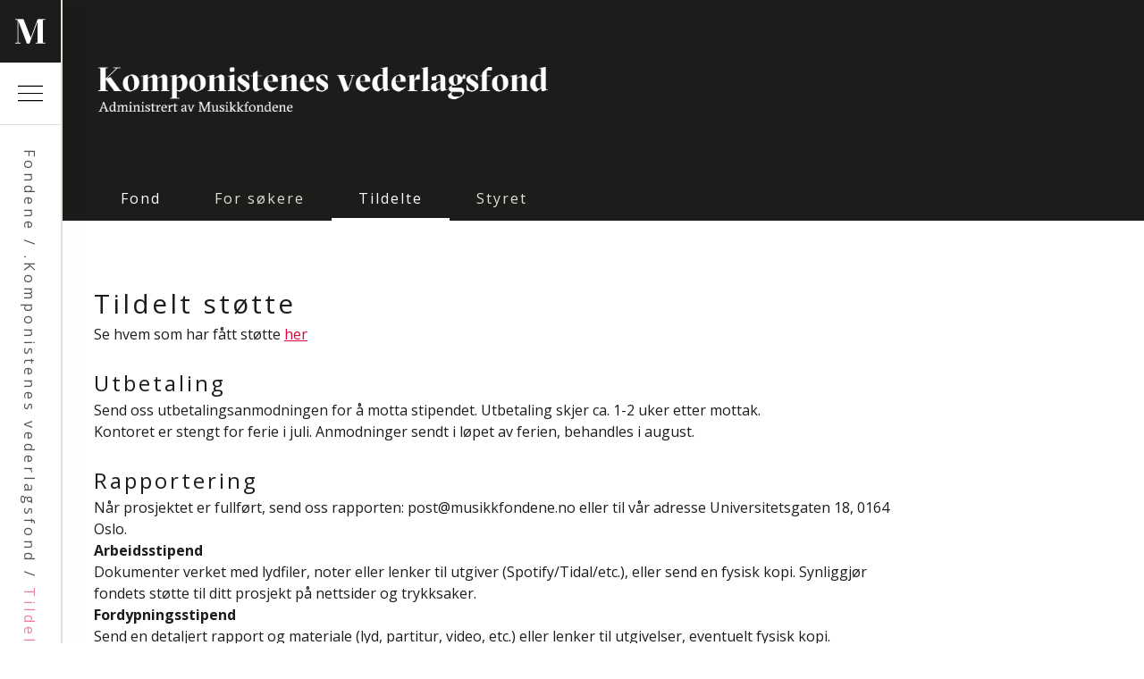

--- FILE ---
content_type: text/html; charset=UTF-8
request_url: https://www.musikkfondene.no/fondene/komponistenes-vederlagsfond/tildelinger/
body_size: 11969
content:
<!DOCTYPE html>
<html> 

    <head>


        <!-- Meta -->
<meta charset="utf-8"> 
<meta name="viewport" content="width=device-width, initial-scale=1.0, minimum-scale=1.0, maximum-scale=1.0, user-scalable=0">

<!-- Title -->
<title>Musikkfondene / Tildelte</title>


<!-- WP HEAD: -->
<meta name='robots' content='index, follow, max-image-preview:large, max-snippet:-1, max-video-preview:-1' />

	<!-- This site is optimized with the Yoast SEO plugin v26.8 - https://yoast.com/product/yoast-seo-wordpress/ -->
	<link rel="canonical" href="https://www.musikkfondene.no/fondene/komponistenes-vederlagsfond/tildelinger/" />
	<meta property="og:locale" content="nb_NO" />
	<meta property="og:type" content="article" />
	<meta property="og:title" content="Tildelte - Musikkfondene" />
	<meta property="og:description" content="Tildelt støtte Se hvem som har fått støtte her Utbetaling Send oss utbetalingsanmodningen for å motta stipendet. Utbetaling skjer ca. 1-2 uker etter mottak. Kontoret er stengt for ferie i juli. Anmodninger sendt i løpet av ferien, behandles i august. Rapportering Når prosjektet er fullført, send oss rapporten: post@musikkfondene.no eller til vår adresse Universitetsgaten 18, [&hellip;]" />
	<meta property="og:url" content="https://www.musikkfondene.no/fondene/komponistenes-vederlagsfond/tildelinger/" />
	<meta property="og:site_name" content="Musikkfondene" />
	<meta property="article:modified_time" content="2025-11-08T13:39:11+00:00" />
	<meta name="twitter:card" content="summary_large_image" />
	<meta name="twitter:label1" content="Ansl. lesetid" />
	<meta name="twitter:data1" content="2 minutter" />
	<script type="application/ld+json" class="yoast-schema-graph">{"@context":"https://schema.org","@graph":[{"@type":"WebPage","@id":"https://www.musikkfondene.no/fondene/komponistenes-vederlagsfond/tildelinger/","url":"https://www.musikkfondene.no/fondene/komponistenes-vederlagsfond/tildelinger/","name":"Tildelte - Musikkfondene","isPartOf":{"@id":"https://www.musikkfondene.no/#website"},"datePublished":"2016-08-13T12:31:56+00:00","dateModified":"2025-11-08T13:39:11+00:00","breadcrumb":{"@id":"https://www.musikkfondene.no/fondene/komponistenes-vederlagsfond/tildelinger/#breadcrumb"},"inLanguage":"nb-NO","potentialAction":[{"@type":"ReadAction","target":["https://www.musikkfondene.no/fondene/komponistenes-vederlagsfond/tildelinger/"]}]},{"@type":"BreadcrumbList","@id":"https://www.musikkfondene.no/fondene/komponistenes-vederlagsfond/tildelinger/#breadcrumb","itemListElement":[{"@type":"ListItem","position":1,"name":"Fondene","item":"https://www.musikkfondene.no/"},{"@type":"ListItem","position":2,"name":".Komponistenes vederlagsfond","item":"https://www.musikkfondene.no/fondene/komponistenes-vederlagsfond/"},{"@type":"ListItem","position":3,"name":"Tildelte"}]},{"@type":"WebSite","@id":"https://www.musikkfondene.no/#website","url":"https://www.musikkfondene.no/","name":"Musikkfondene","description":"støtter komponister, låtskrivere og tekstforfattere","potentialAction":[{"@type":"SearchAction","target":{"@type":"EntryPoint","urlTemplate":"https://www.musikkfondene.no/?s={search_term_string}"},"query-input":{"@type":"PropertyValueSpecification","valueRequired":true,"valueName":"search_term_string"}}],"inLanguage":"nb-NO"}]}</script>
	<!-- / Yoast SEO plugin. -->


<link rel="alternate" title="oEmbed (JSON)" type="application/json+oembed" href="https://www.musikkfondene.no/wp-json/oembed/1.0/embed?url=https%3A%2F%2Fwww.musikkfondene.no%2Ffondene%2Fkomponistenes-vederlagsfond%2Ftildelinger%2F" />
<link rel="alternate" title="oEmbed (XML)" type="text/xml+oembed" href="https://www.musikkfondene.no/wp-json/oembed/1.0/embed?url=https%3A%2F%2Fwww.musikkfondene.no%2Ffondene%2Fkomponistenes-vederlagsfond%2Ftildelinger%2F&#038;format=xml" />
		<!-- This site uses the Google Analytics by ExactMetrics plugin v8.11.1 - Using Analytics tracking - https://www.exactmetrics.com/ -->
		<!-- Note: ExactMetrics is not currently configured on this site. The site owner needs to authenticate with Google Analytics in the ExactMetrics settings panel. -->
					<!-- No tracking code set -->
				<!-- / Google Analytics by ExactMetrics -->
		<style id='wp-img-auto-sizes-contain-inline-css' type='text/css'>
img:is([sizes=auto i],[sizes^="auto," i]){contain-intrinsic-size:3000px 1500px}
/*# sourceURL=wp-img-auto-sizes-contain-inline-css */
</style>
<style id='wp-emoji-styles-inline-css' type='text/css'>

	img.wp-smiley, img.emoji {
		display: inline !important;
		border: none !important;
		box-shadow: none !important;
		height: 1em !important;
		width: 1em !important;
		margin: 0 0.07em !important;
		vertical-align: -0.1em !important;
		background: none !important;
		padding: 0 !important;
	}
/*# sourceURL=wp-emoji-styles-inline-css */
</style>
<style id='wp-block-library-inline-css' type='text/css'>
:root{--wp-block-synced-color:#7a00df;--wp-block-synced-color--rgb:122,0,223;--wp-bound-block-color:var(--wp-block-synced-color);--wp-editor-canvas-background:#ddd;--wp-admin-theme-color:#007cba;--wp-admin-theme-color--rgb:0,124,186;--wp-admin-theme-color-darker-10:#006ba1;--wp-admin-theme-color-darker-10--rgb:0,107,160.5;--wp-admin-theme-color-darker-20:#005a87;--wp-admin-theme-color-darker-20--rgb:0,90,135;--wp-admin-border-width-focus:2px}@media (min-resolution:192dpi){:root{--wp-admin-border-width-focus:1.5px}}.wp-element-button{cursor:pointer}:root .has-very-light-gray-background-color{background-color:#eee}:root .has-very-dark-gray-background-color{background-color:#313131}:root .has-very-light-gray-color{color:#eee}:root .has-very-dark-gray-color{color:#313131}:root .has-vivid-green-cyan-to-vivid-cyan-blue-gradient-background{background:linear-gradient(135deg,#00d084,#0693e3)}:root .has-purple-crush-gradient-background{background:linear-gradient(135deg,#34e2e4,#4721fb 50%,#ab1dfe)}:root .has-hazy-dawn-gradient-background{background:linear-gradient(135deg,#faaca8,#dad0ec)}:root .has-subdued-olive-gradient-background{background:linear-gradient(135deg,#fafae1,#67a671)}:root .has-atomic-cream-gradient-background{background:linear-gradient(135deg,#fdd79a,#004a59)}:root .has-nightshade-gradient-background{background:linear-gradient(135deg,#330968,#31cdcf)}:root .has-midnight-gradient-background{background:linear-gradient(135deg,#020381,#2874fc)}:root{--wp--preset--font-size--normal:16px;--wp--preset--font-size--huge:42px}.has-regular-font-size{font-size:1em}.has-larger-font-size{font-size:2.625em}.has-normal-font-size{font-size:var(--wp--preset--font-size--normal)}.has-huge-font-size{font-size:var(--wp--preset--font-size--huge)}.has-text-align-center{text-align:center}.has-text-align-left{text-align:left}.has-text-align-right{text-align:right}.has-fit-text{white-space:nowrap!important}#end-resizable-editor-section{display:none}.aligncenter{clear:both}.items-justified-left{justify-content:flex-start}.items-justified-center{justify-content:center}.items-justified-right{justify-content:flex-end}.items-justified-space-between{justify-content:space-between}.screen-reader-text{border:0;clip-path:inset(50%);height:1px;margin:-1px;overflow:hidden;padding:0;position:absolute;width:1px;word-wrap:normal!important}.screen-reader-text:focus{background-color:#ddd;clip-path:none;color:#444;display:block;font-size:1em;height:auto;left:5px;line-height:normal;padding:15px 23px 14px;text-decoration:none;top:5px;width:auto;z-index:100000}html :where(.has-border-color){border-style:solid}html :where([style*=border-top-color]){border-top-style:solid}html :where([style*=border-right-color]){border-right-style:solid}html :where([style*=border-bottom-color]){border-bottom-style:solid}html :where([style*=border-left-color]){border-left-style:solid}html :where([style*=border-width]){border-style:solid}html :where([style*=border-top-width]){border-top-style:solid}html :where([style*=border-right-width]){border-right-style:solid}html :where([style*=border-bottom-width]){border-bottom-style:solid}html :where([style*=border-left-width]){border-left-style:solid}html :where(img[class*=wp-image-]){height:auto;max-width:100%}:where(figure){margin:0 0 1em}html :where(.is-position-sticky){--wp-admin--admin-bar--position-offset:var(--wp-admin--admin-bar--height,0px)}@media screen and (max-width:600px){html :where(.is-position-sticky){--wp-admin--admin-bar--position-offset:0px}}

/*# sourceURL=wp-block-library-inline-css */
</style><style id='global-styles-inline-css' type='text/css'>
:root{--wp--preset--aspect-ratio--square: 1;--wp--preset--aspect-ratio--4-3: 4/3;--wp--preset--aspect-ratio--3-4: 3/4;--wp--preset--aspect-ratio--3-2: 3/2;--wp--preset--aspect-ratio--2-3: 2/3;--wp--preset--aspect-ratio--16-9: 16/9;--wp--preset--aspect-ratio--9-16: 9/16;--wp--preset--color--black: #000000;--wp--preset--color--cyan-bluish-gray: #abb8c3;--wp--preset--color--white: #ffffff;--wp--preset--color--pale-pink: #f78da7;--wp--preset--color--vivid-red: #cf2e2e;--wp--preset--color--luminous-vivid-orange: #ff6900;--wp--preset--color--luminous-vivid-amber: #fcb900;--wp--preset--color--light-green-cyan: #7bdcb5;--wp--preset--color--vivid-green-cyan: #00d084;--wp--preset--color--pale-cyan-blue: #8ed1fc;--wp--preset--color--vivid-cyan-blue: #0693e3;--wp--preset--color--vivid-purple: #9b51e0;--wp--preset--gradient--vivid-cyan-blue-to-vivid-purple: linear-gradient(135deg,rgb(6,147,227) 0%,rgb(155,81,224) 100%);--wp--preset--gradient--light-green-cyan-to-vivid-green-cyan: linear-gradient(135deg,rgb(122,220,180) 0%,rgb(0,208,130) 100%);--wp--preset--gradient--luminous-vivid-amber-to-luminous-vivid-orange: linear-gradient(135deg,rgb(252,185,0) 0%,rgb(255,105,0) 100%);--wp--preset--gradient--luminous-vivid-orange-to-vivid-red: linear-gradient(135deg,rgb(255,105,0) 0%,rgb(207,46,46) 100%);--wp--preset--gradient--very-light-gray-to-cyan-bluish-gray: linear-gradient(135deg,rgb(238,238,238) 0%,rgb(169,184,195) 100%);--wp--preset--gradient--cool-to-warm-spectrum: linear-gradient(135deg,rgb(74,234,220) 0%,rgb(151,120,209) 20%,rgb(207,42,186) 40%,rgb(238,44,130) 60%,rgb(251,105,98) 80%,rgb(254,248,76) 100%);--wp--preset--gradient--blush-light-purple: linear-gradient(135deg,rgb(255,206,236) 0%,rgb(152,150,240) 100%);--wp--preset--gradient--blush-bordeaux: linear-gradient(135deg,rgb(254,205,165) 0%,rgb(254,45,45) 50%,rgb(107,0,62) 100%);--wp--preset--gradient--luminous-dusk: linear-gradient(135deg,rgb(255,203,112) 0%,rgb(199,81,192) 50%,rgb(65,88,208) 100%);--wp--preset--gradient--pale-ocean: linear-gradient(135deg,rgb(255,245,203) 0%,rgb(182,227,212) 50%,rgb(51,167,181) 100%);--wp--preset--gradient--electric-grass: linear-gradient(135deg,rgb(202,248,128) 0%,rgb(113,206,126) 100%);--wp--preset--gradient--midnight: linear-gradient(135deg,rgb(2,3,129) 0%,rgb(40,116,252) 100%);--wp--preset--font-size--small: 13px;--wp--preset--font-size--medium: 20px;--wp--preset--font-size--large: 36px;--wp--preset--font-size--x-large: 42px;--wp--preset--spacing--20: 0.44rem;--wp--preset--spacing--30: 0.67rem;--wp--preset--spacing--40: 1rem;--wp--preset--spacing--50: 1.5rem;--wp--preset--spacing--60: 2.25rem;--wp--preset--spacing--70: 3.38rem;--wp--preset--spacing--80: 5.06rem;--wp--preset--shadow--natural: 6px 6px 9px rgba(0, 0, 0, 0.2);--wp--preset--shadow--deep: 12px 12px 50px rgba(0, 0, 0, 0.4);--wp--preset--shadow--sharp: 6px 6px 0px rgba(0, 0, 0, 0.2);--wp--preset--shadow--outlined: 6px 6px 0px -3px rgb(255, 255, 255), 6px 6px rgb(0, 0, 0);--wp--preset--shadow--crisp: 6px 6px 0px rgb(0, 0, 0);}:where(.is-layout-flex){gap: 0.5em;}:where(.is-layout-grid){gap: 0.5em;}body .is-layout-flex{display: flex;}.is-layout-flex{flex-wrap: wrap;align-items: center;}.is-layout-flex > :is(*, div){margin: 0;}body .is-layout-grid{display: grid;}.is-layout-grid > :is(*, div){margin: 0;}:where(.wp-block-columns.is-layout-flex){gap: 2em;}:where(.wp-block-columns.is-layout-grid){gap: 2em;}:where(.wp-block-post-template.is-layout-flex){gap: 1.25em;}:where(.wp-block-post-template.is-layout-grid){gap: 1.25em;}.has-black-color{color: var(--wp--preset--color--black) !important;}.has-cyan-bluish-gray-color{color: var(--wp--preset--color--cyan-bluish-gray) !important;}.has-white-color{color: var(--wp--preset--color--white) !important;}.has-pale-pink-color{color: var(--wp--preset--color--pale-pink) !important;}.has-vivid-red-color{color: var(--wp--preset--color--vivid-red) !important;}.has-luminous-vivid-orange-color{color: var(--wp--preset--color--luminous-vivid-orange) !important;}.has-luminous-vivid-amber-color{color: var(--wp--preset--color--luminous-vivid-amber) !important;}.has-light-green-cyan-color{color: var(--wp--preset--color--light-green-cyan) !important;}.has-vivid-green-cyan-color{color: var(--wp--preset--color--vivid-green-cyan) !important;}.has-pale-cyan-blue-color{color: var(--wp--preset--color--pale-cyan-blue) !important;}.has-vivid-cyan-blue-color{color: var(--wp--preset--color--vivid-cyan-blue) !important;}.has-vivid-purple-color{color: var(--wp--preset--color--vivid-purple) !important;}.has-black-background-color{background-color: var(--wp--preset--color--black) !important;}.has-cyan-bluish-gray-background-color{background-color: var(--wp--preset--color--cyan-bluish-gray) !important;}.has-white-background-color{background-color: var(--wp--preset--color--white) !important;}.has-pale-pink-background-color{background-color: var(--wp--preset--color--pale-pink) !important;}.has-vivid-red-background-color{background-color: var(--wp--preset--color--vivid-red) !important;}.has-luminous-vivid-orange-background-color{background-color: var(--wp--preset--color--luminous-vivid-orange) !important;}.has-luminous-vivid-amber-background-color{background-color: var(--wp--preset--color--luminous-vivid-amber) !important;}.has-light-green-cyan-background-color{background-color: var(--wp--preset--color--light-green-cyan) !important;}.has-vivid-green-cyan-background-color{background-color: var(--wp--preset--color--vivid-green-cyan) !important;}.has-pale-cyan-blue-background-color{background-color: var(--wp--preset--color--pale-cyan-blue) !important;}.has-vivid-cyan-blue-background-color{background-color: var(--wp--preset--color--vivid-cyan-blue) !important;}.has-vivid-purple-background-color{background-color: var(--wp--preset--color--vivid-purple) !important;}.has-black-border-color{border-color: var(--wp--preset--color--black) !important;}.has-cyan-bluish-gray-border-color{border-color: var(--wp--preset--color--cyan-bluish-gray) !important;}.has-white-border-color{border-color: var(--wp--preset--color--white) !important;}.has-pale-pink-border-color{border-color: var(--wp--preset--color--pale-pink) !important;}.has-vivid-red-border-color{border-color: var(--wp--preset--color--vivid-red) !important;}.has-luminous-vivid-orange-border-color{border-color: var(--wp--preset--color--luminous-vivid-orange) !important;}.has-luminous-vivid-amber-border-color{border-color: var(--wp--preset--color--luminous-vivid-amber) !important;}.has-light-green-cyan-border-color{border-color: var(--wp--preset--color--light-green-cyan) !important;}.has-vivid-green-cyan-border-color{border-color: var(--wp--preset--color--vivid-green-cyan) !important;}.has-pale-cyan-blue-border-color{border-color: var(--wp--preset--color--pale-cyan-blue) !important;}.has-vivid-cyan-blue-border-color{border-color: var(--wp--preset--color--vivid-cyan-blue) !important;}.has-vivid-purple-border-color{border-color: var(--wp--preset--color--vivid-purple) !important;}.has-vivid-cyan-blue-to-vivid-purple-gradient-background{background: var(--wp--preset--gradient--vivid-cyan-blue-to-vivid-purple) !important;}.has-light-green-cyan-to-vivid-green-cyan-gradient-background{background: var(--wp--preset--gradient--light-green-cyan-to-vivid-green-cyan) !important;}.has-luminous-vivid-amber-to-luminous-vivid-orange-gradient-background{background: var(--wp--preset--gradient--luminous-vivid-amber-to-luminous-vivid-orange) !important;}.has-luminous-vivid-orange-to-vivid-red-gradient-background{background: var(--wp--preset--gradient--luminous-vivid-orange-to-vivid-red) !important;}.has-very-light-gray-to-cyan-bluish-gray-gradient-background{background: var(--wp--preset--gradient--very-light-gray-to-cyan-bluish-gray) !important;}.has-cool-to-warm-spectrum-gradient-background{background: var(--wp--preset--gradient--cool-to-warm-spectrum) !important;}.has-blush-light-purple-gradient-background{background: var(--wp--preset--gradient--blush-light-purple) !important;}.has-blush-bordeaux-gradient-background{background: var(--wp--preset--gradient--blush-bordeaux) !important;}.has-luminous-dusk-gradient-background{background: var(--wp--preset--gradient--luminous-dusk) !important;}.has-pale-ocean-gradient-background{background: var(--wp--preset--gradient--pale-ocean) !important;}.has-electric-grass-gradient-background{background: var(--wp--preset--gradient--electric-grass) !important;}.has-midnight-gradient-background{background: var(--wp--preset--gradient--midnight) !important;}.has-small-font-size{font-size: var(--wp--preset--font-size--small) !important;}.has-medium-font-size{font-size: var(--wp--preset--font-size--medium) !important;}.has-large-font-size{font-size: var(--wp--preset--font-size--large) !important;}.has-x-large-font-size{font-size: var(--wp--preset--font-size--x-large) !important;}
/*# sourceURL=global-styles-inline-css */
</style>

<style id='classic-theme-styles-inline-css' type='text/css'>
/*! This file is auto-generated */
.wp-block-button__link{color:#fff;background-color:#32373c;border-radius:9999px;box-shadow:none;text-decoration:none;padding:calc(.667em + 2px) calc(1.333em + 2px);font-size:1.125em}.wp-block-file__button{background:#32373c;color:#fff;text-decoration:none}
/*# sourceURL=/wp-includes/css/classic-themes.min.css */
</style>
<link rel='stylesheet' id='tablepress-default-css' href='https://www.musikkfondene.no/wp-content/tablepress-combined.min.css?ver=159' type='text/css' media='all' />
<link rel='stylesheet' id='wpgdprc-front-css-css' href='https://www.musikkfondene.no/wp-content/plugins/wp-gdpr-compliance/Assets/css/front.css?ver=1685614783' type='text/css' media='all' />
<style id='wpgdprc-front-css-inline-css' type='text/css'>
:root{--wp-gdpr--bar--background-color: #000000;--wp-gdpr--bar--color: #ffffff;--wp-gdpr--button--background-color: #000000;--wp-gdpr--button--background-color--darken: #000000;--wp-gdpr--button--color: #ffffff;}
/*# sourceURL=wpgdprc-front-css-inline-css */
</style>
<script type="text/javascript" src="https://www.musikkfondene.no/wp-includes/js/jquery/jquery.min.js?ver=3.7.1" id="jquery-core-js"></script>
<script type="text/javascript" src="https://www.musikkfondene.no/wp-includes/js/jquery/jquery-migrate.min.js?ver=3.4.1" id="jquery-migrate-js"></script>
<script type="text/javascript" id="wpgdprc-front-js-js-extra">
/* <![CDATA[ */
var wpgdprcFront = {"ajaxUrl":"https://www.musikkfondene.no/wp-admin/admin-ajax.php","ajaxNonce":"d78244bc70","ajaxArg":"security","pluginPrefix":"wpgdprc","blogId":"1","isMultiSite":"","locale":"nb_NO","showSignUpModal":"","showFormModal":"","cookieName":"wpgdprc-consent","consentVersion":"","path":"/","prefix":"wpgdprc"};
//# sourceURL=wpgdprc-front-js-js-extra
/* ]]> */
</script>
<script type="text/javascript" src="https://www.musikkfondene.no/wp-content/plugins/wp-gdpr-compliance/Assets/js/front.min.js?ver=1685614783" id="wpgdprc-front-js-js"></script>
<link rel="https://api.w.org/" href="https://www.musikkfondene.no/wp-json/" /><link rel="alternate" title="JSON" type="application/json" href="https://www.musikkfondene.no/wp-json/wp/v2/pages/248" /><link rel="EditURI" type="application/rsd+xml" title="RSD" href="https://www.musikkfondene.no/xmlrpc.php?rsd" />
<meta name="generator" content="WordPress 6.9" />
<link rel='shortlink' href='https://www.musikkfondene.no/?p=248' />
<link rel="apple-touch-icon" sizes="180x180" href="/wp-content/uploads/fbrfg/apple-touch-icon.png?v=kPgxQbOWYz">
<link rel="icon" type="image/png" href="/wp-content/uploads/fbrfg/favicon-32x32.png?v=kPgxQbOWYz" sizes="32x32">
<link rel="icon" type="image/png" href="/wp-content/uploads/fbrfg/favicon-16x16.png?v=kPgxQbOWYz" sizes="16x16">
<link rel="manifest" href="/wp-content/uploads/fbrfg/manifest.json?v=kPgxQbOWYz">
<link rel="mask-icon" href="/wp-content/uploads/fbrfg/safari-pinned-tab.svg?v=kPgxQbOWYz" color="#5bbad5">
<link rel="shortcut icon" href="/wp-content/uploads/fbrfg/favicon.ico?v=kPgxQbOWYz">
<meta name="msapplication-config" content="/wp-content/uploads/fbrfg/browserconfig.xml?v=kPgxQbOWYz">
<meta name="theme-color" content="#ffffff">
<!-- Meta Pixel Code -->
<script type='text/javascript'>
!function(f,b,e,v,n,t,s){if(f.fbq)return;n=f.fbq=function(){n.callMethod?
n.callMethod.apply(n,arguments):n.queue.push(arguments)};if(!f._fbq)f._fbq=n;
n.push=n;n.loaded=!0;n.version='2.0';n.queue=[];t=b.createElement(e);t.async=!0;
t.src=v;s=b.getElementsByTagName(e)[0];s.parentNode.insertBefore(t,s)}(window,
document,'script','https://connect.facebook.net/en_US/fbevents.js');
</script>
<!-- End Meta Pixel Code -->
<script type='text/javascript'>var url = window.location.origin + '?ob=open-bridge';
            fbq('set', 'openbridge', '710695323882726', url);
fbq('init', '710695323882726', {}, {
    "agent": "wordpress-6.9-4.1.5"
})</script><script type='text/javascript'>
    fbq('track', 'PageView', []);
  </script>		<style type="text/css" id="wp-custom-css">
			.common-post-style ul{list-style:disc!important;}
/*.content h1, .content h2, .content h3, .content h4{margin-bottom:7px!important;}*/
.content.common-post-style h1{font-size:30px!important;}
.content.common-post-style h3{font-size:20px!important;}
.content.common-post-style h4{font-size:18px!important;}
@media screen and (min-width: 768px){.common-post-style p, .common-post-style ul, .common-post-style ol{width:75%;}}
.common-post-style a:link, .common-post-style a:visited{color:#e4003a!important;}
.common-post-style a:hover{color:#333333!important;}
body main[data-page*='FOND'] .current_page_item > a, main[data-page='SINGLE-POST'] article > section .table_button.open_table, main[data-page='SINGLE-POST'] article > section .table_button:hover{border-bottom-color:white!important;}
body main[data-page*='FOND'] .current_page_item > a, .breadcrumb_last, nav .current_page_item > a, nav .menu .page_item_has_children.open > a, a:hover{color:white!important;}
body main[data-page*='FOND'] .current_page_item > a, .breadcrumb_last, nav .current_page_item > a, nav .menu .page_item_has_children.open > a, a:hover{color:white!important;}
.fond_nav a.home_btn{color:white!important;}
main[data-page='FONDS_STATIC_FRONT'] section.top aside h2, main[data-page='FONDS_STATIC_FRONT'] section.top aside p{color:white!important;}
.common-post-style ul {margin-bottom:8px!important;}
.content h2 {margin-top:25px!important;}
.content h3 {margin-top:18px!important;}
.content h4 {margin-top:18px!important;}
table{width:100%!important;}

main[data-page*='FOND'] .content h2{padding-left:0px!important;}
.common-post-style p{margin-top: 20px!important;}
.common-post-style h3+p, .common-post-style h2+p, .common-post-style h4+p{margin-top: 0px!important;}







/* Custom CSS-stiler for /fondene/komponistenes-vederlagsfond/styret/ og  */


#attachment_9730,
.wp-caption.attachment_9730 {
  width: clamp(320px, 100%, 900px) !important; /* overstyrer style="width:1450px" */
  max-width: none !important;
  margin-left: auto;
  margin-right: auto;
}

.wp-image-9730 {
	width: clamp(320px, 100%, 900px)!important;
}

.common-post-style p {
	width: clamp(320px, 100%, 900px)!important;
}

#vederlagsfond_styremedlemmer_table, #vederlagsfond_varamedlemmer_table {
	width: clamp(320px, 100%, 900px)!important;
}




/* Mindre luft rundt bilder i selve blogginnleggene. Skal løse opp i problemer knyttet til bildetekst som havner for langt unna bildet */
.common-post-style img {
    margin: 0 0 0px !important;
}

/*Resette stil på paragrafer*/
.common-post-style p {
    margin: 0 0 0px !important;
}

/*Sette 6 piksel avstand til bilder i bunn og 10 piksel i topp*/
.common-post-style img {
    margin-bottom: 6px !important;
		margin-top: 10px !important;
}		</style>
		
<!-- OGP -->

<!-- Font -->
<link rel="stylesheet" 
      href="https://maxcdn.bootstrapcdn.com/font-awesome/4.5.0/css/font-awesome.min.css" 
      type="text/css">
<link href='https://fonts.googleapis.com/css?family=Open+Sans:400,300,700' 
      rel='stylesheet' 
      type='text/css'>

<!--Style-->
<link rel="stylesheet" 
      href="/wp-content/themes/musikkfondene/_include/css/style.css" 
      type="text/css">
<link rel="stylesheet" 
      href="/wp-content/themes/musikkfondene/_include/css/style_custom.php" 
      type="text/css">
<link rel="stylesheet" 
      href="/wp-content/themes/musikkfondene/_include/css/style_print.css" 
      type="text/css"
      media="print">

 

<!-- Google Analytics -->
<script>
    (function(i,s,o,g,r,a,m){i['GoogleAnalyticsObject']=r;i[r]=i[r]||function(){(i[r].q=i[r].q||[]).push(arguments)},i[r].l=1*new Date();a=s.createElement(o),m=s.getElementsByTagName(o)[0];a.async=1;a.src=g;m.parentNode.insertBefore(a,m)})(window,document,'script','//www.google-analytics.com/analytics.js','ga');ga('create', '', 'auto');ga('send', 'pageview');
</script>
<!-- END: Google Analytics -->

    </head>

    <body>
        
        <input type="checkbox" 
       name="menu_toggle" 
       id="menu_toggle"
       onchange="document.querySelector('body').classList.toggle('open_nav')">

<header>

    <h1 data-has-logo="1"
        class="logo_bg_square_light">
        <a href="/" title="Hjem">
            <span>Musikkfondene</span>
        </a>
    </h1> 

    <label for="menu_toggle"></label>

    <p id="breadcrumbs"><span><span><a href="https://www.musikkfondene.no/">Fondene</a></span> / <span><a href="https://www.musikkfondene.no/fondene/komponistenes-vederlagsfond/">.Komponistenes vederlagsfond</a></span> / <span class="breadcrumb_last" aria-current="page"><strong>Tildelte</strong></span></span></p>
</header> 

<nav>

    <!-- array('menu' => 'custom-hoved-meny', 'menu_class' => 'menu', 'container' => '') -->
        <div class="menu"><ul>
<li class="page_item page-item-12 page_item_has_children current_page_ancestor"><a href="https://www.musikkfondene.no/">Fondene</a>
<ul class='children'>
	<li class="page_item page-item-31 page_item_has_children current_page_ancestor current_page_parent"><a href="https://www.musikkfondene.no/fondene/komponistenes-vederlagsfond/"><span style="display:none;">.</span>Komponistenes vederlagsfond</a>
	<ul class='children'>
		<li class="page_item page-item-238"><a href="https://www.musikkfondene.no/fondene/komponistenes-vederlagsfond/sokerveiledning/">For søkere</a></li>
		<li class="page_item page-item-248 page_item_has_children current_page_item"><a href="https://www.musikkfondene.no/fondene/komponistenes-vederlagsfond/tildelinger/" aria-current="page">Tildelte</a>
		<ul class='children'>
			<li class="page_item page-item-698"><a href="https://www.musikkfondene.no/fondene/komponistenes-vederlagsfond/tildelinger/tildelinger-varen-2015/">KVF tildelinger våren 2015</a></li>
			<li class="page_item page-item-575"><a href="https://www.musikkfondene.no/fondene/komponistenes-vederlagsfond/tildelinger/tildelinger-hosten-2015-komponistenes-vederlagsfond/">KVF tildelinger høsten 2015</a></li>
			<li class="page_item page-item-250"><a href="https://www.musikkfondene.no/fondene/komponistenes-vederlagsfond/tildelinger/tildelinger-varen-2016/">KVF tildelinger våren 2016</a></li>
			<li class="page_item page-item-750"><a href="https://www.musikkfondene.no/fondene/komponistenes-vederlagsfond/tildelinger/kvf-tildelinger-hosten-2016/">KVF tildelinger høsten 2016</a></li>
			<li class="page_item page-item-980"><a href="https://www.musikkfondene.no/fondene/komponistenes-vederlagsfond/tildelinger/kvf-tildelinger-varen-2017/">KVF tildelinger våren 2017</a></li>
			<li class="page_item page-item-1208"><a href="https://www.musikkfondene.no/fondene/komponistenes-vederlagsfond/tildelinger/kvf-tildelinger-hosten-2017/">Komponistenes vederlagsfond tildelinger høsten 2017</a></li>
			<li class="page_item page-item-1384"><a href="https://www.musikkfondene.no/fondene/komponistenes-vederlagsfond/tildelinger/komponistenes-vederlagsfond-tildelinger-varen-2018/">Komponistenes vederlagsfond tildelinger våren 2018</a></li>
			<li class="page_item page-item-1728"><a href="https://www.musikkfondene.no/fondene/komponistenes-vederlagsfond/tildelinger/komponistenes-vederlagsfond-tildelinger-hosten-2018/">Komponistenes vederlagsfond tildelinger høsten 2018</a></li>
			<li class="page_item page-item-2168"><a href="https://www.musikkfondene.no/fondene/komponistenes-vederlagsfond/tildelinger/komponistenes-vederlagsfond-tildelinger-varen-2019/">Komponistenes vederlagsfond tildelinger våren 2019</a></li>
			<li class="page_item page-item-2991"><a href="https://www.musikkfondene.no/fondene/komponistenes-vederlagsfond/tildelinger/komponistenes-vederlagsfond-tildelinger-hosten-2019/">Komponistenes vederlagsfond tildelinger høsten 2019</a></li>
			<li class="page_item page-item-3817"><a href="https://www.musikkfondene.no/fondene/komponistenes-vederlagsfond/tildelinger/komponistenes-vederlagsfond-tildelinger-varen-2020/">Komponistenes vederlagsfond tildelinger våren 2020</a></li>
			<li class="page_item page-item-4428"><a href="https://www.musikkfondene.no/fondene/komponistenes-vederlagsfond/tildelinger/komponistenes-vederlagsfond-tildelinger-hosten-2020/">Komponistenes vederlagsfond tildelinger høsten 2020</a></li>
			<li class="page_item page-item-5031"><a href="https://www.musikkfondene.no/fondene/komponistenes-vederlagsfond/tildelinger/komponistenes-vederlagsfond-tildelinger-varen-2021/">Komponistenes vederlagsfond tildelinger våren 2021</a></li>
			<li class="page_item page-item-5361"><a href="https://www.musikkfondene.no/fondene/komponistenes-vederlagsfond/tildelinger/komponistenes-vederlagsfond-tildelinger-hosten-2021/">Komponistenes vederlagsfond tildelinger høsten 2021</a></li>
			<li class="page_item page-item-5665"><a href="https://www.musikkfondene.no/fondene/komponistenes-vederlagsfond/tildelinger/komponistenes-vederlagsfond-tildelinger-varen-2022/">Komponistenes vederlagsfond tildelinger våren 2022</a></li>
			<li class="page_item page-item-6001"><a href="https://www.musikkfondene.no/fondene/komponistenes-vederlagsfond/tildelinger/6001-2/">Tildelinger høsten 2022 fra Komponistenes vederlagsfond</a></li>
			<li class="page_item page-item-7901"><a href="https://www.musikkfondene.no/fondene/komponistenes-vederlagsfond/tildelinger/tildelinger-varen-2023-fra-komponistenes-vederlagsfond/">Tildelinger våren 2023 fra Komponistenes vederlagsfond</a></li>
			<li class="page_item page-item-8591"><a href="https://www.musikkfondene.no/fondene/komponistenes-vederlagsfond/tildelinger/tildelinger-hosten-2023-fra-komponistenes-vederlagsfond/">Tildelinger høsten 2023 fra Komponistenes vederlagsfond</a></li>
			<li class="page_item page-item-8804"><a href="https://www.musikkfondene.no/fondene/komponistenes-vederlagsfond/tildelinger/tildelinger-varen-2024-fra-komponistenes-vederlagsfond/">Tildelinger våren 2024 fra Komponistenes vederlagsfond</a></li>
			<li class="page_item page-item-9288"><a href="https://www.musikkfondene.no/fondene/komponistenes-vederlagsfond/tildelinger/tildelinger-hosten-2024-fra-komponistenes-vederlagsfond/">Tildelinger høsten 2024 fra Komponistenes vederlagsfond</a></li>
			<li class="page_item page-item-9632"><a href="https://www.musikkfondene.no/fondene/komponistenes-vederlagsfond/tildelinger/tildelinger-varen-2025-fra-komponistenes-vederlagsfond/">Tildelinger våren 2025 fra Komponistenes vederlagsfond</a></li>
			<li class="page_item page-item-10375"><a href="https://www.musikkfondene.no/fondene/komponistenes-vederlagsfond/tildelinger/tildelinger-hosten-2025-fra-komponistenes-vederlagsfond/">Tildelinger høsten 2025 fra Komponistenes vederlagsfond</a></li>
		</ul>
</li>
		<li class="page_item page-item-257"><a href="https://www.musikkfondene.no/fondene/komponistenes-vederlagsfond/styret/">Styret</a></li>
	</ul>
</li>
	<li class="page_item page-item-26 page_item_has_children"><a href="https://www.musikkfondene.no/fondene/det-norske-komponistfond/">Det norske komponistfond</a>
	<ul class='children'>
		<li class="page_item page-item-166"><a href="https://www.musikkfondene.no/fondene/det-norske-komponistfond/sokerveiledning/">For søkere</a></li>
		<li class="page_item page-item-210 page_item_has_children"><a href="https://www.musikkfondene.no/fondene/det-norske-komponistfond/tildelinger/">Tildelte</a>
		<ul class='children'>
			<li class="page_item page-item-739"><a href="https://www.musikkfondene.no/fondene/det-norske-komponistfond/tildelinger/dnkf-tildelinger-varen-2015/">DNKF tildelinger våren 2015</a></li>
			<li class="page_item page-item-725"><a href="https://www.musikkfondene.no/fondene/det-norske-komponistfond/tildelinger/tildelinger-host-2015/">DNKF tildelinger høsten 2015</a></li>
			<li class="page_item page-item-215"><a href="https://www.musikkfondene.no/fondene/det-norske-komponistfond/tildelinger/tildelinger-varen-2016/">DNKF tildelinger våren 2016</a></li>
			<li class="page_item page-item-832"><a href="https://www.musikkfondene.no/fondene/det-norske-komponistfond/tildelinger/dnkf-tildelinger-hosten-2016/">DNKF tildelinger høsten 2016</a></li>
			<li class="page_item page-item-1019"><a href="https://www.musikkfondene.no/fondene/det-norske-komponistfond/tildelinger/dnkf-tildelinger-varen-2017/">DNKF tildelinger våren 2017</a></li>
			<li class="page_item page-item-1289"><a href="https://www.musikkfondene.no/fondene/det-norske-komponistfond/tildelinger/dnkf-tildelinger-hosten-2017/">DNKF tildelinger høsten 2017</a></li>
			<li class="page_item page-item-1447"><a href="https://www.musikkfondene.no/fondene/det-norske-komponistfond/tildelinger/tildelinger-varen-2018-norske-komponistfond/">DNKF Tildelinger våren 2018</a></li>
			<li class="page_item page-item-1806"><a href="https://www.musikkfondene.no/fondene/det-norske-komponistfond/tildelinger/dnkf-tildelinger-hosten-2018/">DNKF Tildelinger høsten 2018</a></li>
			<li class="page_item page-item-2222"><a href="https://www.musikkfondene.no/fondene/det-norske-komponistfond/tildelinger/dnkf-tildelinger-varen-2019/">DNKF Tildelinger våren 2019</a></li>
			<li class="page_item page-item-3161"><a href="https://www.musikkfondene.no/fondene/det-norske-komponistfond/tildelinger/dnkf-tildelinger-hosten-2019/">DNKF Tildelinger høsten 2019</a></li>
			<li class="page_item page-item-3886"><a href="https://www.musikkfondene.no/fondene/det-norske-komponistfond/tildelinger/3886-2/">DNKF Tildelinger våren 2020</a></li>
			<li class="page_item page-item-4647"><a href="https://www.musikkfondene.no/fondene/det-norske-komponistfond/tildelinger/det-norske-komponistfond-tildelinger-hosten-2020/">Det norske komponistfond tildelinger høsten 2020</a></li>
			<li class="page_item page-item-5094"><a href="https://www.musikkfondene.no/fondene/det-norske-komponistfond/tildelinger/det-norske-komponistfond-varen-2021/">Det norske komponistfond tildelinger våren 2021</a></li>
			<li class="page_item page-item-5537"><a href="https://www.musikkfondene.no/fondene/det-norske-komponistfond/tildelinger/det-norske-komponistfond-tildelinger-hosten-2021/">Det norske komponistfond tildelinger høsten 2021</a></li>
			<li class="page_item page-item-5777"><a href="https://www.musikkfondene.no/fondene/det-norske-komponistfond/tildelinger/det-norske-komponistfond-tildelinger-varen-2022/">Det norske komponistfond tildelinger våren 2022</a></li>
			<li class="page_item page-item-6096"><a href="https://www.musikkfondene.no/fondene/det-norske-komponistfond/tildelinger/det-norske-komponistfond-tildelinger-hosten-2022/">Det norske komponistfond tildelinger høsten 2022</a></li>
			<li class="page_item page-item-8322"><a href="https://www.musikkfondene.no/fondene/det-norske-komponistfond/tildelinger/det-norske-komponistfond-varen-2023/">Det norske komponistfond tildelinger våren 2023</a></li>
			<li class="page_item page-item-8654"><a href="https://www.musikkfondene.no/fondene/det-norske-komponistfond/tildelinger/8654-2/">Det norske komponistfond tildelinger høsten 2023</a></li>
			<li class="page_item page-item-9181"><a href="https://www.musikkfondene.no/fondene/det-norske-komponistfond/tildelinger/det-norske-komponistfond-tildelinger-varen-2024/">Det norske komponistfond tildelinger våren 2024</a></li>
			<li class="page_item page-item-9353"><a href="https://www.musikkfondene.no/fondene/det-norske-komponistfond/tildelinger/det-norske-komponistfond-tildelinger-hosten-2024/">Det norske komponistfond tildelinger høsten 2024</a></li>
			<li class="page_item page-item-9772"><a href="https://www.musikkfondene.no/fondene/det-norske-komponistfond/tildelinger/det-norske-komponistfond-tildelinger-varen-2025/">Det norske komponistfond tildelinger våren 2025</a></li>
			<li class="page_item page-item-10816"><a href="https://www.musikkfondene.no/fondene/det-norske-komponistfond/tildelinger/det-norske-komponistfond-tildelinger-hosten-2025/">Det norske komponistfond tildelinger høsten 2025</a></li>
		</ul>
</li>
		<li class="page_item page-item-10414"><a href="https://www.musikkfondene.no/fondene/det-norske-komponistfond/priser/">Priser</a></li>
		<li class="page_item page-item-203"><a href="https://www.musikkfondene.no/fondene/det-norske-komponistfond/styret/">Styret</a></li>
	</ul>
</li>
	<li class="page_item page-item-34 page_item_has_children"><a href="https://www.musikkfondene.no/fondene/tekstforfatterfondet/">Tekstforfatterfondet</a>
	<ul class='children'>
		<li class="page_item page-item-268"><a href="https://www.musikkfondene.no/fondene/tekstforfatterfondet/stotteordning/">For søkere</a></li>
		<li class="page_item page-item-275 page_item_has_children"><a href="https://www.musikkfondene.no/fondene/tekstforfatterfondet/tildelt/">Tildelte</a>
		<ul class='children'>
			<li class="page_item page-item-803"><a href="https://www.musikkfondene.no/fondene/tekstforfatterfondet/tildelt/tff-tildelt-2015/">TFF tildelinger våren 2015</a></li>
			<li class="page_item page-item-813"><a href="https://www.musikkfondene.no/fondene/tekstforfatterfondet/tildelt/tff-tildeling-hosten-2015/">TFF tildelinger høsten 2015</a></li>
			<li class="page_item page-item-277"><a href="https://www.musikkfondene.no/fondene/tekstforfatterfondet/tildelt/tildelt-varen-2016/">TFF tildelinger våren 2016</a></li>
			<li class="page_item page-item-849"><a href="https://www.musikkfondene.no/fondene/tekstforfatterfondet/tildelt/tildelinger-hosten-2016-tekstforfatterfondet/">TFF tildelinger høsten 2016</a></li>
			<li class="page_item page-item-1063"><a href="https://www.musikkfondene.no/fondene/tekstforfatterfondet/tildelt/tildeling-varen-2017-tekstforfatterfondet/">TFF tildelinger våren 2017</a></li>
			<li class="page_item page-item-1319"><a href="https://www.musikkfondene.no/fondene/tekstforfatterfondet/tildelt/tff-tildelinger-hosten-2017/">TFF Tildelinger høsten 2017</a></li>
			<li class="page_item page-item-1418"><a href="https://www.musikkfondene.no/fondene/tekstforfatterfondet/tildelt/tff-tildelinger-varen-2018/">TFF Tildelinger våren 2018</a></li>
			<li class="page_item page-item-1990"><a href="https://www.musikkfondene.no/fondene/tekstforfatterfondet/tildelt/tff-tildelinger-hosten-2018/">TFF Tildelinger høsten 2018</a></li>
			<li class="page_item page-item-2766"><a href="https://www.musikkfondene.no/fondene/tekstforfatterfondet/tildelt/tffv19/">Tildelinger våren 2019</a></li>
			<li class="page_item page-item-3266"><a href="https://www.musikkfondene.no/fondene/tekstforfatterfondet/tildelt/tildelinger-hosten-2019/">Tildelinger høsten 2019</a></li>
			<li class="page_item page-item-3940"><a href="https://www.musikkfondene.no/fondene/tekstforfatterfondet/tildelt/tildelinger-varen-2020/">Tildelinger våren 2020</a></li>
			<li class="page_item page-item-4728"><a href="https://www.musikkfondene.no/fondene/tekstforfatterfondet/tildelt/tekstforfatterfondet-tildelinger-hosten-2020/">Tekstforfatterfondet tildelinger høsten 2020</a></li>
			<li class="page_item page-item-5166"><a href="https://www.musikkfondene.no/fondene/tekstforfatterfondet/tildelt/tekstforfatterfondet-tildelinger-varen-2021/">Tekstforfatterfondet tildelinger våren 2021</a></li>
			<li class="page_item page-item-5600"><a href="https://www.musikkfondene.no/fondene/tekstforfatterfondet/tildelt/5600-2/">Tekstforfatterfondet tildelinger høsten 2021</a></li>
			<li class="page_item page-item-6292"><a href="https://www.musikkfondene.no/fondene/tekstforfatterfondet/tildelt/tekstforfatterfondet-tildelinger-varen-2022/">Tekstforfatterfondet tildelinger våren 2022</a></li>
			<li class="page_item page-item-6264"><a href="https://www.musikkfondene.no/fondene/tekstforfatterfondet/tildelt/tekstforfatterfondet-tildelinger-hosten-2022/">Tekstforfatterfondet tildelinger høsten 2022</a></li>
			<li class="page_item page-item-8275"><a href="https://www.musikkfondene.no/fondene/tekstforfatterfondet/tildelt/tekstforfatterfondet-tildelinger-varen-2023/">Tekstforfatterfondet tildelinger våren 2023</a></li>
			<li class="page_item page-item-9202"><a href="https://www.musikkfondene.no/fondene/tekstforfatterfondet/tildelt/tekstforfatterfondet-tildelinger-hosten-2023/">Tekstforfatterfondet tildelinger høsten 2023</a></li>
			<li class="page_item page-item-9226"><a href="https://www.musikkfondene.no/fondene/tekstforfatterfondet/tildelt/tekstforfatterfondet-tildelinger-varen-2024/">Tekstforfatterfondet tildelinger våren 2024</a></li>
			<li class="page_item page-item-9400"><a href="https://www.musikkfondene.no/fondene/tekstforfatterfondet/tildelt/tekstforfatterfondet-tildelinger-hosten-2024/">Tekstforfatterfondet tildelinger høsten 2024</a></li>
			<li class="page_item page-item-9814"><a href="https://www.musikkfondene.no/fondene/tekstforfatterfondet/tildelt/tekstforfatterfondet-tildelinger-varen-2025/">Tekstforfatterfondet tildelinger våren 2025</a></li>
			<li class="page_item page-item-10831"><a href="https://www.musikkfondene.no/fondene/tekstforfatterfondet/tildelt/tekstforfatterfondet-tildelinger-hosten-2025/">Tekstforfatterfondet tildelinger høsten 2025</a></li>
		</ul>
</li>
		<li class="page_item page-item-676"><a href="https://www.musikkfondene.no/fondene/tekstforfatterfondet/firenze/">Firenze</a></li>
		<li class="page_item page-item-668 page_item_has_children"><a href="https://www.musikkfondene.no/fondene/tekstforfatterfondet/priser/">Priser</a>
		<ul class='children'>
			<li class="page_item page-item-8058"><a href="https://www.musikkfondene.no/fondene/tekstforfatterfondet/priser/ole-kirkeng-mottar-tekstforfatterfondets-lyspunktpris/">Ole Kirkeng mottar Tekstforfatterfondets lyspunktpris</a></li>
			<li class="page_item page-item-8907"><a href="https://www.musikkfondene.no/fondene/tekstforfatterfondet/priser/bo-milli-mottar-tekstforfatterfondet-lyspunktpris-2023/">Bo Milli mottar Tekstforfatterfondet lyspunktpris 2023</a></li>
		</ul>
</li>
		<li class="page_item page-item-282"><a href="https://www.musikkfondene.no/fondene/tekstforfatterfondet/styret/">Styret</a></li>
	</ul>
</li>
</ul>
</li>
<li class="page_item page-item-18"><a href="https://www.musikkfondene.no/nyheter/">nyheter</a></li>
<li class="page_item page-item-20"><a href="https://www.musikkfondene.no/kontaktinfo/">Kontaktinfo</a></li>
<li class="page_item page-item-657"><a href="https://soknad.musikkfondene.no/#new_tab">Søk støtte</a></li>
<li class="page_item page-item-1477"><a href="https://www.musikkfondene.no/personvernerklaering/">Personvernerklæring</a></li>
</ul></div>
    
    
    <h3>Kontaktinfo </h3>

    <ul class="contact_info">

         
        <li>E. <a href="mailto:post@musikkfondene.no '" 
                  title="Mail">post@musikkfondene.no </a>
        </li>
        
         
        <li>T. <a href="tel:+47 23 31 06 10 '" 
                  title="Tlf.">+47 23 31 06 10 </a>
        </li>
        
         
        <li>A. Kongens gate 12, 0153 Oslo</li>
        
    </ul>
    
    
    <h3>Sosiale Medier</h3> 

    <ul class="sosiale_medier">

                <li>
            <a href="https://www.facebook.com/profile.php?id=100054387063246" 
               title="Facebook">
                <i class="fa fa-facebook-official" aria-hidden="true"></i>
            </a>
        </li>
        
                <li>
            <a href="https://www.instagram.com/musikkfondene/" 
               title="Instagram">
                <i class="fa fa-instagram" aria-hidden="true"></i>
            </a>
        </li>
        
        
        
    </ul>
    
    <form role="search" method="get" class="search-form" action="https://www.musikkfondene.no/">
				<label>
					<span class="screen-reader-text">Søk etter:</span>
					<input type="search" class="search-field" placeholder="Søk &hellip;" value="" name="s" />
				</label>
				<input type="submit" class="search-submit" value="Søk" />
			</form>    <!--
        <a href="https://www.musikkfondene.no/wp-login.php" 
       class="user_login_out"
       title="Logg inn">
        <i class="fa fa-sign-in" aria-hidden="true"></i>
        Logg inn    </a>
        -->

</nav> 
        <main data-page="FOND-CHILD">
            
            <section>

    

        
        <h2 style="background-image: url('https://www.musikkfondene.no/wp-content/uploads/2016/08/KVF_sort_w.png');" class="has_fond_nav"><span style="display:none;">.</span>Komponistenes vederlagsfond</h2>
        
        <div class="fond_nav">
                <a href="../" class="home_btn" title="Fond">Fond</a>
                
        <div class="fond_nav"><ul>
<li class="page_item page-item-238"><a href="https://www.musikkfondene.no/fondene/komponistenes-vederlagsfond/sokerveiledning/">For søkere</a></li>
<li class="page_item page-item-248 page_item_has_children current_page_item"><a href="https://www.musikkfondene.no/fondene/komponistenes-vederlagsfond/tildelinger/" aria-current="page">Tildelte</a></li>
<li class="page_item page-item-257"><a href="https://www.musikkfondene.no/fondene/komponistenes-vederlagsfond/styret/">Styret</a></li>
</ul></div>
    </div>
    
        <section class="content common-post-style">
        <h1>Tildelt støtte</h1>
<p>Se hvem som har fått støtte <a href="#Se hvem som har fått støtte her">her</a></p>
<h2>Utbetaling</h2>
<p>Send oss utbetalingsanmodningen for å motta stipendet. Utbetaling skjer ca. 1-2 uker etter mottak.</p>
<p>Kontoret er stengt for ferie i juli. Anmodninger sendt i løpet av ferien, behandles i august.</p>
<h2>Rapportering</h2>
<p>Når prosjektet er fullført, send oss rapporten: post@musikkfondene.no eller til vår adresse Universitetsgaten 18, 0164 Oslo.</p>
<p><strong>Arbeidsstipend</strong><br />
Dokumenter verket med lydfiler, noter eller lenker til utgiver (Spotify/Tidal/etc.), eller send en fysisk kopi. Synliggjør fondets støtte til ditt prosjekt på nettsider og trykksaker.</p>
<p><strong>Fordypningsstipend</strong><br />
Send en detaljert rapport og materiale (lyd, partitur, video, etc.) eller lenker til utgivelser, eventuelt fysisk kopi.<br />
Synliggjør fondets støtte til ditt prosjekt på nettsider og trykksaker.</p>
<p><strong>Reisestipend</strong><br />
Send kvitteringer for reisen.</p>
<p><strong>Utstyrsstipend</strong><br />
Send kvitteringer for innkjøpt utstyr .</p>
<p><strong>Om rapportplikt</strong><br />
Administrasjonen foretar en formell vurdering av rapporten for å sikre at denne er korrekt utfylt og at midlene er brukt som tiltenkt. Rapporten vil bli sammenlignet med opplysningene i søknaden.</p>
<h2>Skatt</h2>
<p>Stipend regnes som skattepliktig næringsinntekt. Vi rapporterer til skatteetaten for året stipendet blir utbetalt. Hvis det ikke blir med i den forhåndsutfylte selvangivelsen, må du selv inkludere det som næringsinntekt.</p>
<h2 id="Se hvem som har fått støtte her">Hvem har fått støtte?</h2>
<p><a href="https://www.musikkfondene.no/fondene/komponistenes-vederlagsfond/tildelinger/tildelinger-hosten-2025-fra-komponistenes-vederlagsfond/">Høsten 2025</a>  <a href="https://www.musikkfondene.no/fondene/komponistenes-vederlagsfond/tildelinger/tildelinger-varen-2025-fra-komponistenes-vederlagsfond/">Våren 2025</a>   <a href="https://www.musikkfondene.no/fondene/komponistenes-vederlagsfond/tildelinger/tildelinger-hosten-2024-fra-komponistenes-vederlagsfond/"> Høsten 2024</a>   <a href="https://www.musikkfondene.no/fondene/komponistenes-vederlagsfond/tildelinger/tildelinger-varen-2024-fra-komponistenes-vederlagsfond/">Vår 2024</a>  <a href="https://www.musikkfondene.no/fondene/komponistenes-vederlagsfond/tildelinger/tildelinger-hosten-2023-fra-komponistenes-vederlagsfond/">Høst 2023</a>   <a href="https://www.musikkfondene.no/fondene/komponistenes-vederlagsfond/tildelinger/tildelinger-varen-2023-fra-komponistenes-vederlagsfond/">Vår 2023</a>  <a href="https://www.musikkfondene.no/6001-2/">Høst 2022</a>   <a href="https://www.musikkfondene.no/komponistenes-vederlagsfond-tildelinger-varen-2022/">Vår 2022</a>   <a href="https://www.musikkfondene.no/fondene/komponistenes-vederlagsfond/tildelinger/komponistenes-vederlagsfond-tildelinger-hosten-2021/">Høst 2021</a>   <a href="https://www.musikkfondene.no/fondene/komponistenes-vederlagsfond/tildelinger/komponistenes-vederlagsfond-tildelinger-varen-2021/">Vår 2021</a>   <a href="https://www.musikkfondene.no/fondene/komponistenes-vederlagsfond/tildelinger/komponistenes-vederlagsfond-tildelinger-hosten-2020/">Høst 2020</a>   <a href="https://www.musikkfondene.no/fondene/komponistenes-vederlagsfond/tildelinger/komponistenes-vederlagsfond-tildelinger-varen-2020/">Vår 2020</a>   <a href="https://www.musikkfondene.no/fondene/komponistenes-vederlagsfond/tildelinger/komponistenes-vederlagsfond-tildelinger-hosten-2019/">Høst 2019</a>   <a href="https://www.musikkfondene.no/fondene/komponistenes-vederlagsfond/tildelinger/komponistenes-vederlagsfond-tildelinger-varen-2019/">Vår 2019</a>   <a href="https://www.musikkfondene.no/fondene/komponistenes-vederlagsfond/tildelinger/komponistenes-vederlagsfond-tildelinger-hosten-2018/">Høst 2018</a>   <a href="https://www.musikkfondene.no/fondene/komponistenes-vederlagsfond/tildelinger/komponistenes-vederlagsfond-tildelinger-varen-2018/">Vår 2018</a>   <a href="https://www.musikkfondene.no/fondene/komponistenes-vederlagsfond/tildelinger/kvf-tildelinger-hosten-2017/">Høst 2017</a>   <a href="https://www.musikkfondene.no/fondene/komponistenes-vederlagsfond/tildelinger/kvf-tildelinger-varen-2017/">Vår 2017</a>  <a href="https://www.musikkfondene.no/fondene/komponistenes-vederlagsfond/tildelinger/kvf-tildelinger-hosten-2016/">Høst 2016</a>   <a href="https://www.musikkfondene.no/fondene/komponistenes-vederlagsfond/tildelinger/tildelinger-varen-2016/">Vår 2016</a>    <a href="https://www.musikkfondene.no/fondene/komponistenes-vederlagsfond/tildelinger/tildelinger-hosten-2015-komponistenes-vederlagsfond/">Høst 2015</a>   <a href="https://www.musikkfondene.no/fondene/komponistenes-vederlagsfond/tildelinger/tildelinger-varen-2015/">Vår 2015</a></p>
    </section>

    </section>            
        </main>

        <footer>
    <p class="copy">&#169; 2026 Musikkfondene | Kongens gate 12, 0153 Oslo | Tlf. 23 31 06 10 |</p>
    <a href="https://defystudio.no/en/" target="_blank">
        <img src="/wp-content/themes/musikkfondene/_include/img/defy_studio/logo_black.png" alt="Defy Studio">
    </a>
</footer>
        <!-- Scripts -->
        <script>var page_is = 'FOND-CHILD';</script>
        <script src="https://ajax.googleapis.com/ajax/libs/jquery/2.2.0/jquery.min.js"></script>
        <script src="/wp-content/themes/musikkfondene/_include/js/main.js"></script>
        <!-- END: Scripts -->

        <script type="speculationrules">
{"prefetch":[{"source":"document","where":{"and":[{"href_matches":"/*"},{"not":{"href_matches":["/wp-*.php","/wp-admin/*","/wp-content/uploads/*","/wp-content/*","/wp-content/plugins/*","/wp-content/themes/musikkfondene/*","/*\\?(.+)"]}},{"not":{"selector_matches":"a[rel~=\"nofollow\"]"}},{"not":{"selector_matches":".no-prefetch, .no-prefetch a"}}]},"eagerness":"conservative"}]}
</script>
    <!-- Meta Pixel Event Code -->
    <script type='text/javascript'>
        document.addEventListener( 'wpcf7mailsent', function( event ) {
        if( "fb_pxl_code" in event.detail.apiResponse){
            eval(event.detail.apiResponse.fb_pxl_code);
        }
        }, false );
    </script>
    <!-- End Meta Pixel Event Code -->
        <div id='fb-pxl-ajax-code'></div><script type="text/javascript" src="https://www.musikkfondene.no/wp-content/plugins/page-links-to/dist/new-tab.js?ver=3.3.7" id="page-links-to-js"></script>
<script id="wp-emoji-settings" type="application/json">
{"baseUrl":"https://s.w.org/images/core/emoji/17.0.2/72x72/","ext":".png","svgUrl":"https://s.w.org/images/core/emoji/17.0.2/svg/","svgExt":".svg","source":{"concatemoji":"https://www.musikkfondene.no/wp-includes/js/wp-emoji-release.min.js?ver=6.9"}}
</script>
<script type="module">
/* <![CDATA[ */
/*! This file is auto-generated */
const a=JSON.parse(document.getElementById("wp-emoji-settings").textContent),o=(window._wpemojiSettings=a,"wpEmojiSettingsSupports"),s=["flag","emoji"];function i(e){try{var t={supportTests:e,timestamp:(new Date).valueOf()};sessionStorage.setItem(o,JSON.stringify(t))}catch(e){}}function c(e,t,n){e.clearRect(0,0,e.canvas.width,e.canvas.height),e.fillText(t,0,0);t=new Uint32Array(e.getImageData(0,0,e.canvas.width,e.canvas.height).data);e.clearRect(0,0,e.canvas.width,e.canvas.height),e.fillText(n,0,0);const a=new Uint32Array(e.getImageData(0,0,e.canvas.width,e.canvas.height).data);return t.every((e,t)=>e===a[t])}function p(e,t){e.clearRect(0,0,e.canvas.width,e.canvas.height),e.fillText(t,0,0);var n=e.getImageData(16,16,1,1);for(let e=0;e<n.data.length;e++)if(0!==n.data[e])return!1;return!0}function u(e,t,n,a){switch(t){case"flag":return n(e,"\ud83c\udff3\ufe0f\u200d\u26a7\ufe0f","\ud83c\udff3\ufe0f\u200b\u26a7\ufe0f")?!1:!n(e,"\ud83c\udde8\ud83c\uddf6","\ud83c\udde8\u200b\ud83c\uddf6")&&!n(e,"\ud83c\udff4\udb40\udc67\udb40\udc62\udb40\udc65\udb40\udc6e\udb40\udc67\udb40\udc7f","\ud83c\udff4\u200b\udb40\udc67\u200b\udb40\udc62\u200b\udb40\udc65\u200b\udb40\udc6e\u200b\udb40\udc67\u200b\udb40\udc7f");case"emoji":return!a(e,"\ud83e\u1fac8")}return!1}function f(e,t,n,a){let r;const o=(r="undefined"!=typeof WorkerGlobalScope&&self instanceof WorkerGlobalScope?new OffscreenCanvas(300,150):document.createElement("canvas")).getContext("2d",{willReadFrequently:!0}),s=(o.textBaseline="top",o.font="600 32px Arial",{});return e.forEach(e=>{s[e]=t(o,e,n,a)}),s}function r(e){var t=document.createElement("script");t.src=e,t.defer=!0,document.head.appendChild(t)}a.supports={everything:!0,everythingExceptFlag:!0},new Promise(t=>{let n=function(){try{var e=JSON.parse(sessionStorage.getItem(o));if("object"==typeof e&&"number"==typeof e.timestamp&&(new Date).valueOf()<e.timestamp+604800&&"object"==typeof e.supportTests)return e.supportTests}catch(e){}return null}();if(!n){if("undefined"!=typeof Worker&&"undefined"!=typeof OffscreenCanvas&&"undefined"!=typeof URL&&URL.createObjectURL&&"undefined"!=typeof Blob)try{var e="postMessage("+f.toString()+"("+[JSON.stringify(s),u.toString(),c.toString(),p.toString()].join(",")+"));",a=new Blob([e],{type:"text/javascript"});const r=new Worker(URL.createObjectURL(a),{name:"wpTestEmojiSupports"});return void(r.onmessage=e=>{i(n=e.data),r.terminate(),t(n)})}catch(e){}i(n=f(s,u,c,p))}t(n)}).then(e=>{for(const n in e)a.supports[n]=e[n],a.supports.everything=a.supports.everything&&a.supports[n],"flag"!==n&&(a.supports.everythingExceptFlag=a.supports.everythingExceptFlag&&a.supports[n]);var t;a.supports.everythingExceptFlag=a.supports.everythingExceptFlag&&!a.supports.flag,a.supports.everything||((t=a.source||{}).concatemoji?r(t.concatemoji):t.wpemoji&&t.twemoji&&(r(t.twemoji),r(t.wpemoji)))});
//# sourceURL=https://www.musikkfondene.no/wp-includes/js/wp-emoji-loader.min.js
/* ]]> */
</script>
        <script>
        ( function(e) {
            var ab = document.getElementById( 'wpadminbar' );
            if ( typeof( ab ) === 'object' && window.innerWidth >= 610 ) {
                var abh = ab.offsetHeight || ab.clientHeight || ab.scrollHeight;
                var style = document.createElement( 'style' );
                style.id = 'adminbar_main_nav_controle_rules';
                document.getElementsByTagName( 'head' )[0].appendChild( style );
                var rules = document.createTextNode( 'body > header, body > nav { margin-top: ' + abh + 'px !important; }' );
                style.appendChild( rules );
            }
        })();
        </script>
    </body>
</html>

--- FILE ---
content_type: text/css
request_url: https://www.musikkfondene.no/wp-content/tablepress-combined.min.css?ver=159
body_size: 2117
content:
.tablepress{--text-color:#111;--head-text-color:var(--text-color);--head-bg-color:#d9edf7;--odd-text-color:var(--text-color);--odd-bg-color:#fff;--even-text-color:var(--text-color);--even-bg-color:#f9f9f9;--hover-text-color:var(--text-color);--hover-bg-color:#f3f3f3;--border-color:#ddd;--padding:0.5rem;border:none;border-collapse:collapse;border-spacing:0;clear:both;margin:0 auto 1rem;table-layout:auto;width:100%}.tablepress>:not(caption)>*>*{background:none;border:none;box-sizing:border-box;float:none!important;padding:var(--padding);text-align:left;vertical-align:top}.tablepress>:where(thead)+tbody>:where(:not(.child))>*,.tablepress>tbody>*~:where(:not(.child))>*,.tablepress>tfoot>:where(:first-child)>*{border-top:1px solid var(--border-color)}.tablepress>:where(thead,tfoot)>tr>*{background-color:var(--head-bg-color);color:var(--head-text-color);font-weight:700;vertical-align:middle;word-break:normal}.tablepress>:where(tbody)>tr>*{color:var(--text-color)}.tablepress>:where(tbody.row-striping)>:nth-child(odd of :where(:not(.child,.dtrg-group)))+:where(.child)>*,.tablepress>:where(tbody.row-striping)>:nth-child(odd of :where(:not(.child,.dtrg-group)))>*{background-color:var(--odd-bg-color);color:var(--odd-text-color)}.tablepress>:where(tbody.row-striping)>:nth-child(even of :where(:not(.child,.dtrg-group)))+:where(.child)>*,.tablepress>:where(tbody.row-striping)>:nth-child(even of :where(:not(.child,.dtrg-group)))>*{background-color:var(--even-bg-color);color:var(--even-text-color)}.tablepress>.row-hover>tr{content-visibility:auto}.tablepress>.row-hover>tr:has(+.child:hover)>*,.tablepress>.row-hover>tr:hover+:where(.child)>*,.tablepress>.row-hover>tr:where(:not(.dtrg-group)):hover>*{background-color:var(--hover-bg-color);color:var(--hover-text-color)}.tablepress img{border:none;margin:0;max-width:none;padding:0}.tablepress-table-description{clear:both;display:block}.dt-scroll{width:100%}.dt-scroll .tablepress{width:100%!important}div.dt-scroll-body tfoot tr,div.dt-scroll-body thead tr{height:0}div.dt-scroll-body tfoot tr td,div.dt-scroll-body tfoot tr th,div.dt-scroll-body thead tr td,div.dt-scroll-body thead tr th{border-bottom-width:0!important;border-top-width:0!important;height:0!important;padding-bottom:0!important;padding-top:0!important}div.dt-scroll-body tfoot tr td div.dt-scroll-sizing,div.dt-scroll-body tfoot tr th div.dt-scroll-sizing,div.dt-scroll-body thead tr td div.dt-scroll-sizing,div.dt-scroll-body thead tr th div.dt-scroll-sizing{height:0!important;overflow:hidden!important}div.dt-scroll-body>table.dataTable>thead>tr>td,div.dt-scroll-body>table.dataTable>thead>tr>th{overflow:hidden}.tablepress{--head-active-bg-color:#049cdb;--head-active-text-color:var(--head-text-color);--head-sort-arrow-color:var(--head-active-text-color)}.tablepress thead th:active{outline:none}.tablepress thead .dt-orderable-asc .dt-column-order:before,.tablepress thead .dt-ordering-asc .dt-column-order:before{bottom:50%;content:"\25b2"/"";display:block;position:absolute}.tablepress thead .dt-orderable-desc .dt-column-order:after,.tablepress thead .dt-ordering-desc .dt-column-order:after{content:"\25bc"/"";display:block;position:absolute;top:50%}.tablepress thead .dt-orderable-asc .dt-column-order,.tablepress thead .dt-orderable-desc .dt-column-order,.tablepress thead .dt-ordering-asc .dt-column-order,.tablepress thead .dt-ordering-desc .dt-column-order{color:var(--head-sort-arrow-color);font-family:system-ui,-apple-system,Segoe UI,Roboto,Helvetica Neue,Noto Sans,Liberation Sans,Arial,sans-serif!important;font-size:14px;height:24px;line-height:12px;position:relative;width:12px}.tablepress thead .dt-orderable-asc .dt-column-order:after,.tablepress thead .dt-orderable-asc .dt-column-order:before,.tablepress thead .dt-orderable-desc .dt-column-order:after,.tablepress thead .dt-orderable-desc .dt-column-order:before,.tablepress thead .dt-ordering-asc .dt-column-order:after,.tablepress thead .dt-ordering-asc .dt-column-order:before,.tablepress thead .dt-ordering-desc .dt-column-order:after,.tablepress thead .dt-ordering-desc .dt-column-order:before{opacity:.2}.tablepress thead .dt-orderable-asc,.tablepress thead .dt-orderable-desc{cursor:pointer;outline-offset:-2px}.tablepress thead .dt-orderable-asc:hover,.tablepress thead .dt-orderable-desc:hover,.tablepress thead .dt-ordering-asc,.tablepress thead .dt-ordering-desc{background-color:var(--head-active-bg-color);color:var(--head-active-text-color)}.tablepress thead .dt-ordering-asc .dt-column-order:before,.tablepress thead .dt-ordering-desc .dt-column-order:after{opacity:.8}.tablepress tfoot>tr>* .dt-column-footer,.tablepress tfoot>tr>* .dt-column-header,.tablepress thead>tr>* .dt-column-footer,.tablepress thead>tr>* .dt-column-header{align-items:center;display:flex;gap:4px;justify-content:space-between}.tablepress tfoot>tr>* .dt-column-footer .dt-column-title,.tablepress tfoot>tr>* .dt-column-header .dt-column-title,.tablepress thead>tr>* .dt-column-footer .dt-column-title,.tablepress thead>tr>* .dt-column-header .dt-column-title{flex-grow:1}.tablepress tfoot>tr>* .dt-column-footer .dt-column-title:empty,.tablepress tfoot>tr>* .dt-column-header .dt-column-title:empty,.tablepress thead>tr>* .dt-column-footer .dt-column-title:empty,.tablepress thead>tr>* .dt-column-header .dt-column-title:empty{display:none}.tablepress:where(.auto-type-alignment) .dt-right,.tablepress:where(.auto-type-alignment) .dt-type-date,.tablepress:where(.auto-type-alignment) .dt-type-numeric{text-align:right}.tablepress:where(.auto-type-alignment) .dt-right .dt-column-footer,.tablepress:where(.auto-type-alignment) .dt-right .dt-column-header,.tablepress:where(.auto-type-alignment) .dt-type-date .dt-column-footer,.tablepress:where(.auto-type-alignment) .dt-type-date .dt-column-header,.tablepress:where(.auto-type-alignment) .dt-type-numeric .dt-column-footer,.tablepress:where(.auto-type-alignment) .dt-type-numeric .dt-column-header{flex-direction:row-reverse}.dt-container{clear:both;margin-bottom:1rem;position:relative}.dt-container .tablepress{margin-bottom:0}.dt-container .tablepress tfoot:empty{display:none}.dt-container .dt-layout-row{display:flex;flex-direction:row;flex-wrap:wrap;justify-content:space-between}.dt-container .dt-layout-row.dt-layout-table .dt-layout-cell{display:block;width:100%}.dt-container .dt-layout-cell{display:flex;flex-direction:row;flex-wrap:wrap;gap:1em;padding:5px 0}.dt-container .dt-layout-cell.dt-layout-full{align-items:center;justify-content:space-between;width:100%}.dt-container .dt-layout-cell.dt-layout-full>:only-child{margin:auto}.dt-container .dt-layout-cell.dt-layout-start{align-items:center;justify-content:flex-start;margin-right:auto}.dt-container .dt-layout-cell.dt-layout-end{align-items:center;justify-content:flex-end;margin-left:auto}.dt-container .dt-layout-cell:empty{display:none}.dt-container .dt-input,.dt-container label{display:inline;width:auto}.dt-container .dt-input{font-size:inherit;padding:5px}.dt-container .dt-length,.dt-container .dt-search{align-items:center;display:flex;flex-wrap:wrap;gap:5px;justify-content:center}.dt-container .dt-paging .dt-paging-button{background:#0000;border:1px solid #0000;border-radius:2px;box-sizing:border-box;color:inherit!important;cursor:pointer;display:inline-block;font-size:1em;height:32px;margin-left:2px;min-width:32px;padding:0 5px;text-align:center;text-decoration:none!important;vertical-align:middle}.dt-container .dt-paging .dt-paging-button.current,.dt-container .dt-paging .dt-paging-button:hover{border:1px solid #111}.dt-container .dt-paging .dt-paging-button.disabled,.dt-container .dt-paging .dt-paging-button.disabled:active,.dt-container .dt-paging .dt-paging-button.disabled:hover{border:1px solid #0000;color:#0000004d!important;cursor:default;outline:none}.dt-container .dt-paging>.dt-paging-button:first-child{margin-left:0}.dt-container .dt-paging .ellipsis{padding:0 1em}@media screen and (max-width:767px){.dt-container .dt-layout-row{flex-direction:column}.dt-container .dt-layout-cell{flex-direction:column;padding:.5em 0}}
.tablepress-id-159 .column-3{text-align:right}.tablepress-id-155 .column-4{text-align:right}.tablepress-id-153 .column-3,.tablepress-id-153 .column-4,.tablepress-id-153 .column-5,.tablepress-id-153 .column-6,.tablepress-id-153 .column-7{text-align:center}.tablepress-id-148 .column-3,.tablepress-id-148 .column-4,.tablepress-id-148 .column-5,.tablepress-id-148 .column-6,.tablepress-id-148 .column-7,.tablepress-id-148 .column-8,.tablepress-id-148 .column-9,.tablepress-id-148 .column-10,.tablepress-id-148 .column-11{text-align:center}.tablepress-id-146 .column-5{text-align:right}.tablepress-id-145 .column-4{text-align:right}.tablepress-id-144 .column-4{text-align:right}.tablepress-id-143 .column-3{text-align:right}.tablepress-id-137 .column-3,.tablepress-id-137 .column-4,.tablepress-id-137 .column-5,.tablepress-id-137 .column-6,.tablepress-id-137 .column-7,.tablepress-id-137 .column-8,.tablepress-id-137 .column-9{text-align:center}.tablepress-id-136 .column-9{text-align:center}.tablepress-id-136 .column-4,.tablepress-id-136 .column-5,.tablepress-id-136 .column-6,.tablepress-id-136 .column-7,.tablepress-id-136 .column-8,.tablepress-id-136 .column-9{text-align:center!important}.tablepress-id-136 .column-4
.tablepress-id-136 .column-5
.tablepress-id-136 .column-6
.tablepress-id-136 .column-7
.tablepress-id-136 .column-8
.tablepress-id-136 .column-9{text-align:center}.tablepress-id-135 .column-5{text-align:right}.tablepress-id-133 .column-4{text-align:right}.tablepress-id-132 .column-5{text-align:right}.tablepress-id-131 .column-4{text-align:right}.tablepress-id-129 .column-5{text-align:right}.tablepress-id-128 .column-4{text-align:right}.tablepress-id-127 .column-4{text-align:right}.tablepress-id-123 .column-5{text-align:right}.tablepress-id-122 .column-3{text-align:right}.tablepress-id-121 .column-4{text-align:right}.tablepress-id-120 .column-5{text-align:right}.tablepress-id-118 .column-4{text-align:right}.tablepress-id-117 .column-3{text-align:right}.tablepress-id-116 .column-5{text-align:right}.tablepress-id-115 td:nth-child(5),.tablepress-id-114 td:nth-child(3){text-align:right}.tablepress-id-111 td:nth-child(4),.tablepress-id-111 td:nth-child(5),.tablepress-id-111 td:nth-child(6),.tablepress-id-111 td:nth-child(7){text-align:center}.tablepress-id-109 .column-5{text-align:right}.tablepress-id-108 .column-5{text-align:right}.tablepress-id-107 .column-4{text-align:right}.tablepress-id-106 .column-5{text-align:right}.tablepress-id-104 .column-4{text-align:center}.tablepress-id-105 .column-10{text-align:center}.tablepress-id-105 .column-9{text-align:center}.tablepress-id-105 .column-8{text-align:center}.tablepress-id-105 .column-7{text-align:center}.tablepress-id-105 .column-6{text-align:center}.tablepress-id-105 .column-5{text-align:center}.tablepress-id-105 .column-4{text-align:center}.tablepress-id-105 .column-3{text-align:center}.tablepress-id-103 .column-2{text-align:right}.tablepress-id-101 .column-5{text-align:right}.tablepress-id-100 .column-3{text-align:right}.tablepress-id-99 .column-5{text-align:right}.tablepress-id-96 .column-4{text-align:right}.tablepress-id-95 .column-5{text-align:right}.tablepress-id-94 .column-5{text-align:right}.tablepress-id-92 .column-3{width:80px}.tablepress-id-91 .column-2{text-align:right}.tablepress-id-90 .column-5{text-align:right}.tablepress-id-89 .column-3{text-align:right}.tablepress-id-88 .column-8{text-align:center}.tablepress-id-88 .column-7{text-align:center}.tablepress-id-88 .column-6{text-align:center}.tablepress-id-88 .column-5{text-align:center}.tablepress-id-88 .column-4{text-align:center}.tablepress-id-88 .column-3{text-align:center}.tablepress-id-87 .column-9{text-align:center}.tablepress-id-87 .column-8{text-align:center}.tablepress-id-87 .column-7{text-align:center}.tablepress-id-87 .column-6{text-align:center}.tablepress-id-87 .column-5{text-align:center}.tablepress-id-87 .column-4{text-align:center}.tablepress-id-85 .column-4{text-align:right}.tablepress-id-82 .column-5{text-align:right}.tablepress-id-81 .column-5{text-align:right}.tablepress-id-80 .column-3{width:80px;text-align:right}.tablepress-id-79 .column-2{text-align:right}.tablepress-id-77 .column-5{text-align:right}.tablepress-id-78 .column-3{text-align:right}.tablepress-id-73 .column-5{text-align:right}.tablepress-id-72 .column-4{text-align:right}.tablepress-id-71 .column-4{text-align:right}.tablepress-id-70 .column-5{text-align:right}.tablepress-id-68 .column-4{text-align:right}.tablepress-id-67 .column-3{text-align:right}.tablepress-id-66 .column-4{text-align:right}.tablepress-id-65 .column-2{text-align:right}.tablepress-id-62 .column-3{text-align:right}.tablepress-id-63 .column-5{text-align:right}.tablepress-id-64 .column-2{text-align:right}.tablepress-id-4 .column-5{text-align:right}.tablepress-id-1 .column-2{text-align:right}.tablepress-id-60 .column-4{text-align:right}.tablepress-id-52 .column-2{text-align:right}.tablepress-id-63 .column-5{text-align:right}

--- FILE ---
content_type: text/css
request_url: https://www.musikkfondene.no/wp-content/themes/musikkfondene/_include/css/style.css
body_size: 6263
content:
/* http://meyerweb.com/eric/tools/css/reset/ 
v2.0 | 20110126
License: none (public domain)
*/

html, body, div, span, applet, object, iframe,
h1, h2, h3, h4, h5, h6, p, blockquote, pre,
a, abbr, acronym, address, big, cite, code,
del, dfn, em, img, ins, kbd, q, s, samp,
small, strike, strong, sub, sup, tt, var,
b, u, i, center,
dl, dt, dd, ol, ul, li,
fieldset, form, label, legend,
table, caption, tbody, tfoot, thead, tr, th, td,
article, aside, canvas, details, embed, 
figure, figcaption, footer, header, hgroup, 
menu, nav, output, ruby, section, summary,
time, mark, audio, video {
    margin: 0;
    padding: 0;
    border: 0;
    font-size: 100%;
    font: inherit;
    vertical-align: baseline;
}
/* HTML5 display-role reset for older browsers */
article, aside, details, figcaption, figure, 
footer, header, hgroup, menu, nav, section, main {
    display: block;
}

* {
    -webkit-box-sizing: border-box;
    -moz-box-sizing: border-box;
    box-sizing: border-box;
}
body {
    line-height: 1;
}
ol, ul {
    list-style: none;
}
blockquote, q {
    quotes: none;
}
blockquote:before, blockquote:after,
q:before, q:after {
    content: '';
    content: none;
}
table {
    border-collapse: collapse;
    border-spacing: 0;
}

#wpadminbar {
    background: #fff;
    border-bottom: 1px solid #000;
}
#wpadminbar .ab-empty-item, #wpadminbar a.ab-item, #wpadminbar>#wp-toolbar span.ab-label, #wpadminbar>#wp-toolbar span.noticon, #wpadminbar #adminbarsearch:before, #wpadminbar .ab-icon:before, #wpadminbar .ab-item:before {
    color: #000;
}
input {
    -webkit-appearance: none;
    -webkit-appearance: none!important;
}



/* 

Basic

*/

* {
    -webkit-box-sizing: border-box;
    -moz-box-sizing: border-box;
    box-sizing: border-box;
}

body {
    font-family: 'Open Sans', sans-serif;
    font-weight: 400;
    max-width: 100%;
    width: 100%;
    margin: 0 auto;
    overflow-x: hidden;
    background: #ffffff;
    color: #000;
}

body.open_nav {
    /*overflow: hidden!important;*/
}

body > input,
body > label {
    display: none;
}

img {
    max-width: 100%; 
    width: 100%;
    height: auto;
}

nav,
h1 {
    -webkit-user-select: none;
    -moz-user-select: none;  
    -ms-user-select: none; 
    user-select: none; 
}

a {
    text-decoration: none;
    color: inherit;
}

::-webkit-scrollbar {
    width: 4px;
    height: 2px;
}

::-webkit-scrollbar-track {
    -webkit-border-radius: 0px;
    border-radius: 0px;
    background: #fff;
}


::-webkit-scrollbar-thumb {
    -webkit-border-radius: 0px;
    border-radius: 0px;
    background: #000;
}


body.open_nav::-webkit-scrollbar-thumb {
    background: #fff;
}

::-webkit-scrollbar-thumb:window-inactive {
    background: #2b2e33;
}

::-moz-selection {
    background-color: #000;
    color: #fff;
}

::-webkit-selection {
    background-color: #000;
    color: #fff;
}

::selection {
    background-color: #000;
    color: #fff;
}





/* 

Header & Nav

*/

header {
    position: fixed;
    z-index: 99999;
    left: 0px;
    top: 0px;
    bottom: 0px;
    width: 70px;
    background: transparent;
    border-right: 2px solid #eee;
}

.front header {
    height: 70px;
    width: auto;
    right: 0;
    bottom: auto;
    border-right: none;
    border-bottom: 2px solid #eee;
}

header::before {
    content: '';
    position: absolute;
    top: 70px;
    left: 0px;
    right: 0px;
    bottom: 0px;
    background: #fff;
}

.front header::before {
    top: 0;
}

header::after {
    content: '';
    position: absolute;
    right: -2px;
    top: 0;
    bottom: 100%;
    width: 2px;
    background: #000;

    -webkit-transition: bottom 0.3s ease-in-out;
    -moz-transition: bottom 0.3s ease-in-out;
    -o-transition: bottom 0.3s ease-in-out;
    transition: bottom 0.3s ease-in-out;
}

#menu_toggle:checked ~ header::after {
    bottom: 0;
}

header h1 {
    position: absolute;
    left: 0;
    right: 0;
    top: 0;
    height: 70px;
    font-size: 30px;
    text-transform: capitalize;
    z-index: 999999;
    background: #000;
}

.front header h1 {
    width: 70px;
    left: 70px;
    right: auto;
}

header h1 a {
    position: absolute;
    left: 0;
    right: 0;
    bottom: 0;
    top: 0;
}

header h1[data-has-logo='1'] span {
    display: none;
}

header h1[data-has-logo='1'] {
    background-size: 60%;
    background-repeat: no-repeat;
    background-position: center;
}

header h1[data-has-logo='1'].logo_bg_dark {
    width: 300px;
    background-color: transparent!important;
    background-position: 20px;
    border-left: 2px solid #eee;
}

header label[for='menu_toggle'] {
    position: absolute;
    top: 70px;
    left: 0px;
    right: 0px;
    height: 70px;
    cursor: pointer;
    border-bottom: 1px solid #eee;

    background-image: url(../img/icon/hamburger_black.svg);
    background-size: 40%;
    background-repeat: no-repeat;
    background-position: center;

    -webkit-transition: opacity 0.2s ease-in-out;
    -moz-transition: opacity 0.2s ease-in-out;
    -o-transition: opacity 0.2s ease-in-out;
    transition: opacity 0.2s ease-in-out;
}

.front header label[for='menu_toggle'] {
    top: 0px;
    width: 70px;
    right: auto;
}   

#menu_toggle:checked ~ header label[for='menu_toggle'] {
    background-image: url(../img/icon/close_black.svg);
}

header label[for='menu_toggle']:hover {
    opacity: 0.6;
}

#menu_toggle:checked ~ header label[for='menu_toggle']::after {
    content: '';
    position: fixed;
    top: 0;
    right: 0;
    bottom: 0;
    left: 600px;
    cursor: w-resize;
}

header #breadcrumbs {
    position: absolute;
    top: 160px;
    left: 0;
    right: 0;
    bottom: 0;
    text-align: center;
    color: #555;
}

header #breadcrumbs > span {
    transform: rotate(90deg);
    transform-origin: left 7px 0;
    white-space: nowrap;
    letter-spacing: 4px;
    position: absolute;
    vertical-align: bottom;
}

.front header #breadcrumbs .breadcrumb_last {
    display: none;
}

header #breadcrumbs .breadcrumb_last {
    opacity: 0.5;
}

nav {
    position: fixed;
    z-index: 9999;
    left: -650px;
    top: 0;
    bottom: 0;
    width: 600px;
    background: #fff;
    overflow: auto;
    padding: 70px 35px 35px 105px;

    -webkit-box-shadow: 6px 0px 97px -5px rgba(0,0,0,0.53);
    -moz-box-shadow: 6px 0px 97px -5px rgba(0,0,0,0.53);
    box-shadow: 6px 0px 97px -5px rgba(0,0,0,0.53);

    -webkit-transition: left 0.3s ease-in-out;
    -moz-transition: left 0.3s ease-in-out;
    -o-transition: left 0.3s ease-in-out;
    transition: left 0.3s ease-in-out; 
}

.front nav {
    padding-left: 70px;
    padding-right: 70px;
}

@media(max-width: 700px) {
    .front nav {
        padding-left: 35px;
        padding-right: 35px;
    }  
}

@media(max-width: 400px) {
    .front nav {
        padding-left: 15px;
        padding-right: 15px;
    }  
}

#menu_toggle:checked ~ nav {
    left: 0;
}

nav::before {
    content: 'Meny';
    text-align: left;
    padding-left: 105px;
    font-size: 25px;
    font-weight: 700;
    border-bottom: 2px solid;
    position: absolute;
    left: 0;
    right: 0;
    margin-top: -70px;
    height: 68px;
    line-height: 68px;
    letter-spacing: 2px;
}

nav .menu > ul {
    padding: 0px;
    margin-top: 15px;
}

nav .menu > ul > li {
    display: block;
} 

nav .menu .menu-item-has-children > a::before,
nav .menu .menu-item-has-children > a::after,
nav .menu .page_item_has_children > a::before,
nav .menu .page_item_has_children > a::after {
    content: '';
    position: absolute;
    right: 0;
    top: 50%;
    background-color: #000;
}

nav .menu .menu-item-has-children > a::before,
nav .menu .page_item_has_children > a::before {
    height: 15px;
    width: 2px;
    right: 6px;
    margin-top: -6px;

    -webkit-transition: margin-top 0.2s ease-in-out, opacity 0.3s ease-in-out;
    -moz-transition: margin-top 0.2s ease-in-out, opacity 0.3s ease-in-out;
    -o-transition: margin-top 0.2s ease-in-out, opacity 0.3s ease-in-out;
    transition: margin-top 0.2s ease-in-out, opacity 0.3s ease-in-out; 
} 

nav .menu .menu-item-has-children a.open::before, 
nav .menu .current_page_ancestor > a::before,
nav .menu .page_item_has_children a.open::before {
    margin-top: 10px;
    opacity: 0;
}

nav .menu .menu-item-has-children a .open_more,
nav .menu .page_item_has_children a .open_more {
    position: absolute;
    right: -7px;
    top: 0;
    bottom: 0;
    width: 30px;
    z-index: 99999;
}

nav .menu .menu-item-has-children > a::after,
nav .menu .page_item_has_children > a::after {
    width: 15px;
    height: 2px;
}

nav .menu .menu-item-has-children > ul,
nav .menu .page_item_has_children > ul {
    padding-left: 15px;
    padding-bottom: 0px;
    height: 0px;
    opacity: 0;
    overflow: hidden;
    -webkit-transition: all 0.5s ease-in-out;
    -moz-transition: all 0.5s ease-in-out;
    -o-transition: all 0.5s ease-in-out;
    transition: all 0.5s ease-in-out; 
}

nav .menu .menu-item-has-children.current_page_ancestor > ul,
nav .menu .menu-item-has-children > a.open ~ ul,
nav .menu .page_item_has_children.current_page_ancestor > ul,
nav .menu .page_item_has_children > a.open ~ ul {
    padding-bottom: 35px;
    height: auto;
    opacity: 1;
}

nav .menu a {
    padding: 15px 0px;
    font-weight: 400;
    letter-spacing: 2px;
    font-size: 15px;
    position: relative;
    display: block;
    line-height: 1.4;
    cursor: pointer;

    -webkit-transition: all 0.3s ease-in-out;
    -moz-transition: all 0.3s ease-in-out;
    -o-transition: all 0.3s ease-in-out;
    transition: all 0.3s ease-in-out;
}

nav h3 {
    margin-top: 35px;
    padding-top: 35px;
    margin-bottom: 17.5px;
    font-size: 20px;
    letter-spacing: 2px;
    border-top: 1px solid #eee;
}

nav .contact_info li {
    margin-bottom: 9px;
    line-height: 1.5;
    letter-spacing: 1px;
    font-weight: 100;
}

nav .contact_info li::first-letter,
nav .contact_info li:first-letter {
    color: #eee;
    font-weight: 400;
}

nav .sosiale_medier li {
    display: inline-block;
    font-size: 30px;
}

nav .sosiale_medier li:not(:last-of-type) {
    margin-right: 10px;
}

nav form.search-form {
    float: left;
    width: 100%;
    font-size: 20px;
    font-weight: 100;
    display: block;
    margin-top: 35px;
    padding-top: 35px;
    border-top: 1px solid #eee;
    font-size: 17px;
}

nav form.search-form .screen-reader-text {
    display: none;
}

nav form.search-form .search-field {
    display: inline-block;
    float: left;
    background: transparent;
    border: 1px solid;
    padding: 10px 0px;
    padding-left: 10px;
    padding-right: 10px;
    border-right: 0px;
    width: calc(100% - 60px);
    outline:none;
    font-size: 17px;
    font-weight: 100;
}

nav form.search-form .search-submit {
    display: inline-block;
    float: left;
    background: transparent;
    border: 1px solid;
    padding: 10px 0px;
    width: 60px;
    outline:none;
    font-size: 17px;

    -webkit-transition: all 0.3s ease-in-out;
    -moz-transition: all 0.3s ease-in-out;
    -o-transition: all 0.3s ease-in-out;
    transition: all 0.3s ease-in-out;
}

nav form.search-form .search-submit:hover {
    cursor: pointer;
    background: #000;
    border-color: #000;
    color: #fff;
}

nav .user_login_out {
    font-size: 20px;
    font-weight: 100;
    display: block;
    float: left;
    width: 100%;
    margin-top: 35px;
    padding-top: 35px;
    border-top: 1px solid #eee;
}

nav .user_login_out i {
    color: #eee;
}

@media(max-width: 600px) {
    header {
        right: 0;
        width: auto;
        bottom: auto;
        height: 50px;
        background: #fff;
        border: none;
        border-bottom: 1px solid #000;
    }
    .front header {
        height: 50px;
    }

    header::after {
        display: none;
    }

    header h1 {
        right: auto;
        width: 50px;
        height: 50px;
    }

    header label[for='menu_toggle'] {
        top: 0;
        right: 0;
        bottom: 0;
        left: auto;
        width: 50px;
        height: 50px;
        border-bottom: none!important;
    }

    header #breadcrumbs {
        display: none;
    }

    nav {
        width: 100%;
        padding: 50px;
    }
}

@media(max-width: 400px) {
    nav {
        padding: 50px 25px;
    }
}





/* 

Footer

*/

footer {
    border-top: 2px solid #eee;
    padding: 70px 35px;
    margin-top: 105px;
    padding-left: 105px;
    float: left;
    position: relative;
    width: 100%;
}

@media(max-width: 600px) {
    footer {
        padding-left: 35px;
        padding-right: 35px;
    }
}

footer::after {
    content: '';
    position: absolute;
    right: 35px;
    top: -32px;
    height: 30px;
    width: 30px;
    display: block;
    background-image: url(../img/logo/note_logo.png);
    background-size: contain;
    background-repeat: no-repeat;
    background-position: center bottom;
}

footer .copy {
    line-height: 20px;
    height: 20px;
    float: left;
}

footer img {
    max-height: 20px;
    width: auto;
    float: right;
}

@media(max-width: 400px) {
    footer {
        padding-left: 15px;
        padding-right: 15px;
    }

    footer img {
        margin-top: 15px;
        float: left;
        clear: both;
    }
}







/* 

Main

*/

main {
    min-height: 90vh;
    position: relative;
    padding-left: 70px;
}

.front main {
    padding-left: 0px;
}

@media(max-width: 600px) {
    main,
    .front main {
        padding-left: 0px;
    }
}



/*

Static front page / Fonds

*/

main[data-page='FONDS_STATIC_FRONT']  {
    min-height: 40vh;
    position: relative;
    -webkit-transition: background 1s ease-in-out;
    -moz-transition: background 1s ease-in-out;
    -o-transition: background 1s ease-in-out;
    transition: background 1s ease-in-out;
}

main[data-page='FONDS_STATIC_FRONT'] section {
    display: block;
    float: left;
    width: 100%;
    position: relative;
}

main[data-page='FONDS_STATIC_FRONT'] .bg {
    position: absolute;
    left: 0;
    right: 0;
    bottom: 0;
    top: 0;
    background-size: cover;
    background-repeat: no-repeat;
    background-position: top;
    z-index: -1;
}

main[data-page='FONDS_STATIC_FRONT'] section.top aside {
    margin-top: 200px; 
    margin-bottom: 200px; 
    max-width: 600px;
    padding-left: 70px;
    line-height: 1.5;
    float: left;
}

main[data-page='FONDS_STATIC_FRONT'] section.top aside h2 {
    font-size: 50px;
    font-weight: 200;
}

main[data-page='FONDS_STATIC_FRONT'] section.top aside p {
    font-size: 20px;
    font-weight: 100;
}

@media(max-width: 700px) {
    main[data-page='FONDS_STATIC_FRONT'] section.top aside h2 {
        font-size: 30px;
    }

    main[data-page='FONDS_STATIC_FRONT'] section.top aside p {
        font-size: 17px;
    }
    main[data-page='FONDS_STATIC_FRONT'] section.top aside {
        padding: 0 35px;
    }
}

@media(max-width: 400px) {
    main[data-page='FONDS_STATIC_FRONT'] section.top aside {
        padding: 0 15px;
    }
}

main[data-page='FONDS_STATIC_FRONT'] section.top aside a {
    border-radius: 15px;
    position: relative;
    padding: 7.5px 20px;
    background: #fff;
    display: inline-block;
    margin-top:20px;
    font-weight: 100;
    letter-spacing: 1px;
}

main[data-page='FONDS_STATIC_FRONT'] section.top aside a i {
    color: #a8a8a8!important;
    border-right: 1px solid;
    padding-right: 10px;
    margin-right: 10px;
    opacity: 0.5;
}

main[data-page='FONDS_STATIC_FRONT'] section.sub {
    margin-top: 70px;
}

main[data-page='FONDS_STATIC_FRONT'] section.sub ul {
    width: 100%;
    display: block;
    margin: 0 auto;
    padding: 0 80px;
}

main[data-page='FONDS_STATIC_FRONT'] section.sub ul li {
    width: 30%;
    display: inline-block;
    float: left;
    position: relative;
    border-bottom: 4px solid #eee;
    margin-bottom: 5%!important;
}

main[data-page='FONDS_STATIC_FRONT'] section.sub ul li:nth-of-type(3n + 2) {
    margin: 0 5%;
}

@media(max-width: 1000px) {

    main[data-page='FONDS_STATIC_FRONT'] section.sub {
        padding-left: 70px;
        padding-right: 70px;
    }

    main[data-page='FONDS_STATIC_FRONT'] section.sub ul {
        padding: 0px 0px;
    }

    main[data-page='FONDS_STATIC_FRONT'] section.sub ul li {
        width: 47.5%;
    }

    main[data-page='FONDS_STATIC_FRONT'] section.sub ul li:nth-of-type(0n + 2) {
        margin: 0%;
    }

    main[data-page='FONDS_STATIC_FRONT'] section.sub ul li:nth-of-type(odd) {
        margin-right: 5%;
    }

}

@media(max-width: 700px) {

    main[data-page='FONDS_STATIC_FRONT'] section.sub {
        padding-left: 35px;
        padding-right: 35px;
    }

    main[data-page='FONDS_STATIC_FRONT'] section.sub ul li {
        width: 100%;
    }

    main[data-page='FONDS_STATIC_FRONT'] section.sub ul li:nth-of-type(odd) {
        margin-right: 0%;
    }

}


@media(max-width: 400px) {

    main[data-page='FONDS_STATIC_FRONT'] section.sub {
        padding-left: 15px;
        padding-right: 15px;
    }

}

main[data-page='FONDS_STATIC_FRONT'] section.sub ul li::after {
    content: '';
    position: absolute;
    left: 0;
    bottom: -4px;
    height: 4px;
    right: 100%;
    background: red;

    -webkit-transition: right 0.3s ease-in-out;
    -moz-transition: right 0.3s ease-in-out;
    -o-transition: right 0.3s ease-in-out;
    transition: right 0.3s ease-in-out;
}

main[data-page='FONDS_STATIC_FRONT'] section.sub ul li:hover::after {
    right: 0;
}

main[data-page='FONDS_STATIC_FRONT'] section.sub ul li .bg {
    display: block;
    width: 100%;
    height: 0px;
    padding-top: 50%;
    position: absolute;
    float: left;
}

main[data-page='FONDS_STATIC_FRONT'] section.sub ul li .bg::after {
    content: '';
    position: absolute;
    left: 0;
    right: 0;
    bottom: 0;
    top: 0;
    background: #fff;
    opacity: 0.8;
}

main[data-page='FONDS_STATIC_FRONT'] section.sub ul li .frist,
main[data-page='FONDS_STATIC_FRONT'] section.sub ul li .sub_title {
    margin-top: 50%;
    display: block;
    padding: 15px;
    background: #F1F1F1;
    font-size: 17px;
    font-weight: 200;
    line-height: 25px;
    min-height: 105px;
    text-align: left;
}

main[data-page='FONDS_STATIC_FRONT'] section.sub ul li .frist {
    margin-top: 0px;
    min-height: 80px;
}

main[data-page='FONDS_STATIC_FRONT'] section.sub ul li .frist b {
    font-weight: 400;
}

main[data-page='FONDS_STATIC_FRONT'] section.sub ul li .title {
    position: absolute;
    left: 20px; 
    top: 10px;
    font-size: 20px;
    font-weight: 100;
    line-height: 1.5;
    letter-spacing: 2px;
}

main[data-page='FONDS_STATIC_FRONT'] section.sub ul li a {
    position: absolute;
    left: 0;
    right: 0;
    bottom: 0;
    top: 0;
}

main[data-page='FONDS_STATIC_FRONT'] section.news_front {
    padding: 0 80px;
}

@media(max-width: 700px) {
    main[data-page='FONDS_STATIC_FRONT'] section.news_front {
        padding: 0 35px;
    }
}

@media(max-width: 400px) {
    main[data-page='FONDS_STATIC_FRONT'] section.news_front {
        padding: 0 15px;
    }
}

main[data-page='FONDS_STATIC_FRONT'] section.news_front h2 {
    background: transparent!important;
    color: #555;
    padding-bottom: 0px;
    padding-left: 0px;
    margin-bottom: 30px;
}

main[data-page='FONDS_STATIC_FRONT'] section.news_front article {
    background: #F1F1F1;
    padding: 30px 15px;
    float: left;
    position: relative;
    font-weight: 100;
    border-bottom: 4px solid #eee;
    width: 47.5%;
    margin-bottom: 5%;
}

main[data-page='FONDS_STATIC_FRONT'] section.news_front article:nth-of-type(odd) {
    margin-right: 5%;
}

@media(max-width: 1000px) {
    main[data-page='FONDS_STATIC_FRONT'] section.news_front article {
        margin-right: 0%!important;
        width: 100%;
    }
}

main[data-page='FONDS_STATIC_FRONT'] section.news_front article::after {
    content: '';
    position: absolute;
    left: 0;
    bottom: -4px;
    height: 4px;
    right: 100%;
    background: red;

    -webkit-transition: right 0.5s ease-in-out;
    -moz-transition: right 0.5s ease-in-out;
    -o-transition: right 0.5s ease-in-out;
    transition: right 0.5s ease-in-out;
}

main[data-page='FONDS_STATIC_FRONT'] section.news_front article:hover::after {
    right: 0;
}


main[data-page='FONDS_STATIC_FRONT'] section.news_front article:not(:last-of-type) {
    margin-bottom: 40px;
}

main[data-page='FONDS_STATIC_FRONT'] section.news_front article h3 {
    font-size: 20px;
    margin-bottom: 5px;
}

main[data-page='FONDS_STATIC_FRONT'] section.news_front article date {
    font-size: 10px;
}

main[data-page='FONDS_STATIC_FRONT'] section.news_front article .excerpt {
    font-size: 15px;
    text-align: justify;
    margin-top: 17px;
    line-height: 1.5;
}

main[data-page='FONDS_STATIC_FRONT'] section.news_front article .postmetadata {
    font-size: 12px;
    margin-top: 17px;
    opacity: 0.8;
}

main[data-page='FONDS_STATIC_FRONT'] section.news_front article a:hover {
    color: inherit!important;
}

main[data-page='FONDS_STATIC_FRONT'] section.news_front article a::after {
    content: '';
    position: absolute;
    left: 0;
    right: 0;
    bottom: 0;
    top: 0;
    z-index: 9999;
}

main[data-page='FONDS_STATIC_FRONT'] section.news_front .more_news {
    display: inline-block;
    float: right;
    margin-top: 0px;
    font-weight: 200;
    font-size: 22px;
}




/* 

SINGLE-POST

*/

main[data-page='SINGLE-POST'] article {
    display: block;
    width: 100%;
    float: left;
}

main[data-page='SINGLE-POST'] article h2 {
    font-size: 40px;
    color: #fff;
    text-align: left;
    padding: 70px 35px;
    background: #000;
    position: relative;
    line-height: 1.5;
}

main[data-page='SINGLE-POST'] article date {
    margin-left: 35px;
    margin-bottom: 35px;
    margin-top: 70px;
    float: left;
    clear: both;
    opacity: 0.7;
}

main[data-page='SINGLE-POST'] article date::before {
    content: '\f133';
    font-family: FontAwesome;
    margin-right: 10px;
}

main[data-page='SINGLE-POST'] article date::after {
    content: '';
    display: block;
    clear: both;
}

main[data-page='SINGLE-POST'] article > section {
    max-width: 900px;
    padding: 70px 35px;
    padding-top: 0px;
    font-size: 17px;
    line-height: 1.5;
    white-space: pre-line;
    clear: both;
}

main[data-page='SINGLE-POST'] article > section strong {
    font-weight: 700;
}

main[data-page='SINGLE-POST'] article > section table {
    border: 1px solid #ccc;
    width: 100%;
    margin:0;
    padding:0;
    border-collapse: collapse;
    border-spacing: 0;
    white-space: normal
}

main[data-page='SINGLE-POST'] article > section .table_button {
    border: none;
    border-bottom: 2px solid #eee;
    font-size: 20px;
    letter-spacing: 2px;
    cursor: pointer;
    background: transparent;
    outline: none;

    -webkit-transition: border-bottom-color 0.3s ease-in-out;
    -moz-transition: border-bottom-color 0.3s ease-in-out;
    -o-transition: border-bottom-color 0.3s ease-in-out;
    transition: border-bottom-color 0.3s ease-in-out;
}

main[data-page='SINGLE-POST'] article > section .table_button span,
main[data-page='SINGLE-POST'] article > section .table_button i {
    display: none;
}

main[data-page='SINGLE-POST'] article > section .table_button:not(.open_table) span:first-of-type,
main[data-page='SINGLE-POST'] article > section .table_button.open_table span:last-of-type {
    display: inline;;
}

main[data-page='SINGLE-POST'] article > section .table_button.open_table, 
main[data-page='SINGLE-POST'] article > section .table_button:hover {
    border-bottom-color: red;
}

main[data-page='SINGLE-POST'] article > section .table_button.open_table {

    margin-bottom: 10px;
}

main[data-page='SINGLE-POST'] article > section .table_button:not(.open_table) + table {
    display: none;
}

main[data-page='SINGLE-POST'] article > section table tbody > *:nth-of-type(1) {
    background: #1c1c1b;
    color: #fff;
}

main[data-page='SINGLE-POST'] article > section table tbody > *:nth-of-type(even) {
    background: #e2dfd9;
}

main[data-page='SINGLE-POST'] article > section table tr {
    border: 1px solid #ddd;
    padding: 5px;
}

main[data-page='SINGLE-POST'] article > section table th, 
main[data-page='SINGLE-POST'] article > section table td {
    padding: 10px;
    text-align: left;
    height: auto;
    width: auto;
}

main[data-page='SINGLE-POST'] article > section table th {
    text-transform: uppercase;
    font-size: 14px;
    letter-spacing: 1px;
}

main[data-page='SINGLE-POST'] article > aside {
    padding: 70px 35px;
    padding-top: 0px;
    margin-bottom: 70px;
    float: left;
    display: block;
    clear: both;
}

main[data-page='SINGLE-POST'] article > aside h3 {
    font-size: 22px; 
    display: inline-block;
    float: left;
}

main[data-page='SINGLE-POST'] article > aside ul {
    display: inline-block;
    float: left;
    margin-left: 35px;
}

main[data-page='SINGLE-POST'] article > aside ul li {
    display: inline-block;
    float: left;
    margin-right: 10px;
}

main[data-page='SINGLE-POST'] article > aside ul li:last-of-type {
    margin-right: 0px;
}

main[data-page='SINGLE-POST'] article > aside ul li a {
    display: block;
    font-size: 20px;
}

main[data-page='SINGLE-POST'] article > aside ul li a i {
    vertical-align: text-bottom;
}

main[data-page='SINGLE-POST'] article > aside ul li a i + span {
    display: none;
}

@media screen and (max-width: 900px) {

    main[data-page='SINGLE-POST'] article > section table {
        border: 0;
    }

    main[data-page='SINGLE-POST'] article > section table .heading,
    main[data-page='SINGLE-POST'] article > section table thead {
        display: none;
    }

    main[data-page='SINGLE-POST'] article > section table tr {
        display: block;
        border-bottom: 1px solid #ddd;
    }

    main[data-page='SINGLE-POST'] article > section table td {
        display: block;
        font-size: 13px;
        border-bottom: 1px dotted #ccc;
        text-align: right;
    }

    main[data-page='SINGLE-POST'] article > section table td:last-child {
        border-bottom: 0;
    }

    main[data-page='SINGLE-POST'] article > section table td:before {
        content: attr(data-label);
        float: left;
        text-transform: uppercase;
        font-weight: bold;
    }
}





/* 

NEWS

*/

main[data-page='NEWS'] {

}

main[data-page='NEWS'] h2 {
    font-size: 40px;
    color: #fff;
    text-align: left;
    padding: 70px 35px;
    background: #000;
    position: relative;
    line-height: 1.5;
    margin-bottom: 70px;
}

main[data-page='NEWS'] article {
    max-width: 100%;
    max-width: calc(100% - 70px);
    width: 935px;
    display: block;
    float: left;
    clear: both;
    margin: 35px;
    margin-top: 0px;
    padding-bottom: 35px;
    padding-right: 35px;
    border-bottom: 1px solid #eee;
}

@media(max-width: 700px) {
    main[data-page='NEWS'] article {
        padding-right: 0px;
    }
}

@media(max-width: 400px) {
    main[data-page='NEWS'] article {
        margin-left: 15px;
        margin-right: 15px;
        max-width: calc(100% - 30px);
    }
}

main[data-page='NEWS'] article h3 {
    font-size: 20px;
    margin-bottom: 5px;
}

main[data-page='NEWS'] article date {
    font-size: 10px;
}

main[data-page='NEWS'] article .excerpt {
    font-size: 15px;
    text-align: justify;
    margin-top: 17px;
    line-height: 1.5;
}

main[data-page='NEWS'] article .postmetadata {
    font-size: 12px;
    margin-top: 17px;
    opacity: 0.8;
}

main[data-page='NEWS'] .pagination {
    float: left;
    display: block;
    clear: both;
    margin: 35px;
    max-width: 100%;
    max-width: calc(100% - 70px);
    width: 935px;
}

main[data-page='NEWS'] .pagination a {
    float: left;
}

main[data-page='NEWS'] .pagination a:nth-of-type(2) {
    float: right;
}

@media(max-width: 400px) {
    main[data-page='NEWS'] .pagination {
        margin-left: 15px;
        margin-right: 15px;
        max-width: calc(100% - 30px);
    } 
}





/* 

FOND

*/

main[data-page*='FOND'] {

}

main[data-page*='FOND'] > section > h2 {
    font-size: 40px;
    color: #fff;
    text-align: left;
    padding: 70px 35px;
    background: #000;
    position: relative;
    line-height: 1.5;
    margin-bottom: 70px;
}

main[data-page*='FOND'] > section > h2:not([style=""]) {
    background-size: auto 50px;
    background-repeat: no-repeat;
    background-position: 40px center;
    color: transparent;
    text-indent: -9000px;
}

@media(max-width: 700px) {
    main[data-page*='FOND'] > section > h2:not([style=""]) {
        background-size: calc(100% - 80px) auto;
        background-position: center;
    }   
}

@media(max-width: 400px) {
    main[data-page*='FOND'] > section > h2:not([style=""]) {
        background-size: calc(100% - 30px) auto;
    }   
}

main[data-page*='FOND'] > section > h2.has_fond_nav {
    margin-bottom: 0px;
}

main[data-page*='FOND'] .fond_nav {
    display: inline-block;
    background: #000;
    clear: both;
    padding-left: 35px;
    float: left;
    width: 100%;
}

main[data-page*='FOND'] .fond_nav li {
    display: inline-block;
    float: left;
}

main[data-page*='FOND'] .fond_nav a {
    padding: 10px 30px;
    color: #eee;
    display: block;
    border-bottom: 3px solid transparent;
    line-height: 1.5;
    letter-spacing: 2px;
}

main[data-page*='FOND'] .fond_nav a.home_btn {
    display: inline-block;
    float: left;
}

main[data-page*='FOND'] .fond_nav a.home_btn + div {
    display: inline-block;
    float: left;
    width: auto;
    clear: right;
    padding-left: 0px;
}

main[data-page*='FOND'] .fond_nav .children {
    position: absolute;
    display: none;
}

main[data-page*='FOND'] .fond_nav .page_item_has_children.current_page_ancestor > .children,
main[data-page*='FOND'] .fond_nav .page_item_has_children.current_page_item > .children {
    display: inline-block;
    position: inherit;
}




@media(max-width: 900px) {
    main[data-page*='FOND'] .fond_nav a { 
        border-bottom: none;
        padding-left: 10px;
        padding-right: 10px;
    }
}

@media(max-width: 400px) {
    main[data-page*='FOND'] .fond_nav a { 
        padding-left: 0px;
        padding-right: 10px;
    }
}

main[data-page*='FOND'] .fond_nav .current_page_item > a {
    border-bottom-color: red;
}

main[data-page*='FOND'] .fond_nav li a:not(.current_page_item):hover {
    opacity: 0.8;
}

main[data-page*='FOND'] .content {
    padding-left: 35px;
    padding-right: 35px;
    white-space: pre-line;
    font-size: 15px;
    line-height: 1.5;
    float: left;
    margin-top: 70px;
    width: 980px;
    max-width: 100%;
}

@media(max-width: 400px) {
    main[data-page*='FOND'] .content {
        padding-left: 15px;
        padding-right: 15px;
    }
    main[data-page*='FOND'] .fond_nav  {
        padding-left: 15px;
    }
}

main[data-page*='FOND'] .content strong {
    font-weight: 700;
}

main[data-page*='FOND'] .content h6 {
    font-size: 105%;
}

main[data-page*='FOND'] .content h5 {
    font-size: 110%;
}

main[data-page*='FOND'] .content h4 {
    font-size: 115%;
}

main[data-page*='FOND'] .content h3 {
    font-size: 120%;
    letter-spacing: 3px;
}

main[data-page*='FOND'] .content h2 {
    font-size: 125%;
    letter-spacing: 3px;
}

main[data-page*='FOND'] .content h1 {
    font-size: 150%;
    letter-spacing: 3px;
}





/* 

SEARCH

*/

main[data-page='SEARCH'] {

}

main[data-page='SEARCH'] .search_pre_t,
main[data-page='SEARCH'] section > form {
    background: #000;
    color: #fff;
    padding-left: 35px;
}

main[data-page='SEARCH'] .search_pre_t {
    font-size: 15px;
    font-weight: 100;
    letter-spacing: 2px;
    padding-top: 55px;
}

main[data-page='SEARCH'] section > form {
    width: 100%;
    padding-right: 35px;
    display: inline-block;
    float: left;
}

main[data-page='SEARCH'] section > form input[type='text'] {
    font-size: 40px;
    color: #fff;
    text-align: left;
    background: transparent;
    outline: none;
    border: none;
    position: relative;
    line-height: 1.5;
    margin-bottom: 70px;
    width: calc(100% - 100px);
    display: inline-block;
    float: left;
}

main[data-page='SEARCH'] section > form #searchsubmit_big {
    font-size: 40px;
    color: #fff;
    background: transparent;
    outline: none;
    border: none;
    position: relative;
    line-height: 1.5;
    margin-bottom: 70px;
    font-weight: 100;
    letter-spacing: 2px;
    border-bottom: 2px solid #fff;
    width: 100px;
    display: inline-block;
    float: left;
    cursor: pointer;
}

main[data-page='SEARCH'] section > form #searchsubmit_big:hover {
    color: rgba(255, 255, 255, 0.6);
}

main[data-page='SEARCH'] section .no_results {
    float: left;
    width: 100%;
    display: block;
    clear: both;
    padding: 70px 35px;
    font-size: 20px;
    letter-spacing: 2px;
}

main[data-page='SEARCH'] section .no_results a {
    border-bottom: 2px solid;
}

main[data-page='SEARCH'] section .result {
    float: left;
    width: 100%;
    display: block;
    clear: both;
    padding: 70px 35px;
}

main[data-page='SEARCH'] section .result li {
    display: block;
    width: 100%;
    font-size: 18px;
    letter-spacing: 1px;
    border-bottom: 1px solid #eee;
    line-height: 1.5;
    padding: 17.5px 0px;
    position: relative;
}

main[data-page='SEARCH'] section .result li a {
    display: block;
}


main[data-page='SEARCH'] section .result li a::after {
    content: '';
    position: absolute;
    left: 0;
    right: 0;
    bottom: 0;
    top: 0;
}

main[data-page='SEARCH'] section .result li .path {
    font-size: 80%;
    opacity: 0.5;
    font-weight: 100;
}

@media(max-width: 400px) {
    main[data-page='SEARCH'] section .result,
    main[data-page='SEARCH'] .search_pre_t,
    main[data-page='SEARCH'] section > form {
        padding-left: 15px;
        padding-right: 15px;
    }
}





/* 

404

*/

main[data-page='404'] {

}

main[data-page='404'] > section > h2 {
    font-size: 40px;
    color: #fff;
    text-align: left;
    padding: 70px 35px;
    background: #000;
    position: relative;
    line-height: 1.5;
}

main[data-page='404'] section .no_results {
    float: left;
    width: 100%;
    display: block;
    clear: both;
    padding: 70px 35px;
    font-size: 20px;
    letter-spacing: 2px;
}

main[data-page='404'] section .no_results a {
    border-bottom: 2px solid;
}





/* 

ANSATTE & ANSATT

*/

main[data-page*='ANSATT'] {

}

main[data-page*='ANSATT'] > section > h2 {
    font-size: 40px;
    color: #fff;
    text-align: left;
    padding: 70px 35px;
    background: #000;
    position: relative;
    line-height: 1.5;
    margin-bottom: 70px;
}





/* 

Kontakt

*/

main[data-page='CONTACT'] {

}

main[data-page='CONTACT'] > section > h2 {
    font-size: 40px;
    color: #fff;
    text-align: left;
    padding: 70px 35px;
    background: #000;
    position: relative;
    line-height: 1.5;
}


main[data-page='CONTACT'] > section > section {
    max-width: 900px;
    padding: 70px 35px;
    font-size: 17px;
    line-height: 1.5;
    white-space: pre-line;
}

@media(max-width: 400px) { 
    main[data-page='CONTACT'] > section > section {
        padding-left: 15px;
        padding-right: 15px;
    }
}

main[data-page='CONTACT'] > section > section strong {
    font-weight: 700;
}

main[data-page='CONTACT'] > section > section h1,
main[data-page='CONTACT'] > section > section h2,
main[data-page='CONTACT'] > section > section h3 {
    font-size: 22px;
}

main[data-page='CONTACT'] > section > section h4,
main[data-page='CONTACT'] > section > section h5,
main[data-page='CONTACT'] > section > section h6 {
    font-size: 20px;
}

main[data-page='CONTACT'] > section > section a {
    text-decoration: underline;
}

main[data-page='CONTACT'] > section > section ul {
    white-space: normal;
}

main[data-page='CONTACT'] > section > section ul li:not(:last-of-type){
    margin-bottom: 20px;
}

main[data-page='CONTACT'] > section > section ul li i {
    display: block;
}

main[data-page='CONTACT'] > section > section ul li span {
    display: block;
}





/* 

Standard

*/

main[data-page='STANDARD'] {

}

main[data-page='STANDARD'] > section > h2 {
    font-size: 40px;
    color: #fff;
    text-align: left;
    padding: 70px 35px;
    background: #000;
    position: relative;
    line-height: 1.5;
}


main[data-page='STANDARD'] > section > section {
    max-width: 900px;
    padding: 70px 35px;
    font-size: 17px;
    line-height: 1.5;
    white-space: pre-line;
}

@media(max-width: 400px) { 
    main[data-page='STANDARD'] > section > section {
        padding-left: 15px;
        padding-right: 15px;
    }
}

main[data-page='STANDARD'] > section > section strong {
    font-weight: 700;
}

main[data-page='STANDARD'] > section > section h1,
main[data-page='STANDARD'] > section > section h2,
main[data-page='STANDARD'] > section > section h3 {
    font-size: 22px;
}

main[data-page='STANDARD'] > section > section h4,
main[data-page='STANDARD'] > section > section h5,
main[data-page='STANDARD'] > section > section h6 {
    font-size: 20px;
}

main[data-page='STANDARD'] > section > section a {
    text-decoration: underline;
}

main[data-page='STANDARD'] > section > section ul {
    white-space: normal;
}

main[data-page='STANDARD'] > section > section ul li:not(:last-of-type){
    margin-bottom: 20px;
}

main[data-page='STANDARD'] > section > section ul li i {
    display: block;
}

main[data-page='STANDARD'] > section > section ul li span {
    display: block;
}




/* 

Post Style // .common-post-style

*/

.common-post-style {
    font-size: 16px!important;
    font-weight: 400!important;
    line-height: 1.5!important;
    white-space: inherit!important;
}

.common-post-style strong,
.common-post-style b {
    font-weight: 900!important;
}

.common-post-style h1,
.common-post-style h2,
.common-post-style h3,
.common-post-style h4,
.common-post-style h5,
.common-post-style h6 {
    background-color: #fff!important;
    background: #fff!important;
    color: inherit!important;
    padding: 0!important;
}

.common-post-style h1:first-child,
.common-post-style h2:first-child,
.common-post-style h3:first-child,
.common-post-style h4:first-child,
.common-post-style h5:first-child,
.common-post-style h6:first-child {
    margin-top: 0px;
}

.common-post-style h1 + h2,
.common-post-style h2 + h3,
.common-post-style h3 + h4,
.common-post-style h4 + h5, 
.common-post-style h5 + h6 {
    margin-top: 0px;
}

.common-post-style h1,
.common-post-style h2,
.common-post-style h3 {
    font-size: 25px!important;
}

.h2,
.common-post-style h2 {
    font-size: 24px!important;
}

.common-post-style h4 {
    font-size: 22px!important;
}

.common-post-style h5 {
    font-size: 20px!important;
}

.common-post-style h6 {
    font-size: 18px!important;
}

.common-post-style img {
    margin: 40px 0;
}

.common-post-style p {
    margin: 0px
}

.common-post-style ul,
.common-post-style ol {
    list-style: circle;
    padding-left: 40px;
    margin: 0px 0;
    line-height: 1.3;
}

.common-post-style li > ul,
.common-post-style li > ol {
    margin-bottom: 10px;
}

.common-post-style ol {
    list-style: decimal;
}

.common-post-style a {
    text-decoration: underline;
}

.common-post-style table {
    border: 1px solid #ccc;
    width: 100%;
    margin:0;
    padding:0;
    border-collapse: collapse;
    border-spacing: 0;
    white-space: normal
}

.common-post-style .table_button {
    border: none;
    border-bottom: 2px solid #eee;
    font-size: 20px;
    letter-spacing: 2px;
    cursor: pointer;
    background: transparent;
    outline: none;

    -webkit-transition: border-bottom-color 0.3s ease-in-out;
    -moz-transition: border-bottom-color 0.3s ease-in-out;
    -o-transition: border-bottom-color 0.3s ease-in-out;
    transition: border-bottom-color 0.3s ease-in-out;
}

.common-post-style .table_button span,
.common-post-style .table_button i {
    display: none;
}

.common-post-style .table_button:not(.open_table) span:first-of-type,
.common-post-style .table_button.open_table span:last-of-type {
    display: inline;;
}

.common-post-style .table_button.open_table, 
.common-post-style .table_button:hover {
    border-bottom-color: red;
}

.common-post-style .table_button.open_table {

    margin-bottom: 10px;
}

.common-post-style .table_button:not(.open_table) + table {
    display: none;
}

.paging_simple .paginate_button.next:after, .paging_simple .paginate_button.previous:before {
    text-shadow: none!important;
    color: #000!important;
}

.dataTables_wrapper label input, .dataTables_wrapper label select {
    border-radius: 0px!important;
    border: 1px solid #000!important;
}

.paginate_button.disabled {
    color: #111!important;
}

.tablepress tfoot th, .tablepress thead th,
.common-post-style table thead {
    background: #1c1c1b!important;
    color: #fff;
}


.tablepress .odd td,
.common-post-style table tbody > *:nth-of-type(even),
.common-post-style table tbody > *:nth-of-type(even) {
    background: #e2dfd9!important;;
}

.common-post-style table tr {
    border: 1px solid #ddd;
    padding: 5px;
}

.common-post-style table th, 
.common-post-style table td {
    padding: 10px;
    text-align: left;
    height: auto;
    width: auto;
}

.common-post-style table th {
    text-transform: uppercase;
    font-size: 14px;
    letter-spacing: 1px;
}


.common-post-style .panel-heading {
    padding: 4px 15px
} 

.common-post-style .panel-body{
    padding: 4px 15px
} 

.common-post-style .vis-item {
    margin-bottom: 0px
}






/* 

Common Responsive

*/

@media(max-width: 700px) {
    main[data-page='SEARCH'] section > form #searchsubmit_big,
    main[data-page='SEARCH'] section > form input[type='text'],
    main h2 {
        font-size: 30px!important;
    } 
    body:not(.front) main h2 {
        padding-left: 35px!important;
        padding-right: 35px!important;
    } 
}

@media(max-width: 600px) {
    main {
        margin-top: 50px;
    }
}

@media(max-width: 400px) {
    body:not(.front) main h2 {
        font-size: 25px!important;
        padding-left: 15px!important;
        padding-right: 15px!important;
    }  
    
    main[data-page='SEARCH'] section > form input[type='text'] {
        font-size: 20px!important;
        width: calc(100% - 50px)!important;
    }
    
    main[data-page='SEARCH'] section > form #searchsubmit_big {
        padding-right: 0px!important;
        padding-left: 0px!important;
        width: 50px!important;
        font-size: 20px!important;
    }
}

--- FILE ---
content_type: text/css; charset: UTF-8;charset=UTF-8
request_url: https://www.musikkfondene.no/wp-content/themes/musikkfondene/_include/css/style_custom.php
body_size: 790
content:


/* 
 *
 *  Custom style generated from Wordpress Admin (Customizer)
 *  Work by: Defy Studio - https://defystudio.no/
 *
 */




/* Logo's */

.logo_bg_dark {
    background-image: url('https://www.musikkfondene.no/wp-content/uploads/2016/08/logo.png');
}

.logo_bg_light {
    background-image: url('https://www.musikkfondene.no/wp-content/uploads/2016/08/logo_w.png');
}

.logo_bg_square_dark {
    background-image: url('https://www.musikkfondene.no/wp-content/uploads/2023/02/MF_sirkel-logo.png');
}

.logo_bg_square_light {
    background-image: url('https://www.musikkfondene.no/wp-content/uploads/2016/08/logo_w_s.png');
}




/* Color -> Black */

body {
    color: #1c1c1b!important;
}

main[data-page='STANDARD'] > section > h2,
main[data-page='CONTACT'] > section > h2,
main[data-page*='ANSATT'] > section > h2,
main[data-page='404'] > section > h2,
main[data-page='SEARCH'] .search_pre_t,
main[data-page='SEARCH'] section > form,
nav form.searchform #searchsubmit:hover,
main[data-page*='FOND'] .fond_nav,
::-webkit-scrollbar-thumb,
main[data-page='NEWS'] h2,
main[data-page*='FOND'] > section > h2,
main[data-page='SINGLE-POST'] article > h2,
header::after,
header h1 {
    background-color: #1c1c1b!important;
}

nav::before {
    border-bottom-color: #1c1c1b!important;
}

@media(max-width: 600px) {
    body:not(.front) header {
        border-bottom-color: #1c1c1b!important;
    }
}


nav form.searchform #searchsubmit:hover {
    border-color: #1c1c1b!important;
}




/* Color -> Main */

main[data-page*='FOND'] .current_page_item > a,
.breadcrumb_last,
nav .current_page_item > a,
nav .menu .page_item_has_children.open > a,
a:hover {
    color: #e4003a!important;
}

main[data-page*='FOND'] .current_page_item > a,
main[data-page='SINGLE-POST'] article > section .table_button.open_table, 
main[data-page='SINGLE-POST'] article > section .table_button:hover {
    border-bottom-color: #e4003a!important;
}

main[data-page='FONDS_STATIC_FRONT'] section.news_front article::after,
main[data-page='FONDS_STATIC_FRONT'] section.sub ul li::after {
    background: #e4003a!important;
}




/* Color -> Light */

nav .user_login_out i,
main[data-page*='FOND'] .fond_nav li:not(.current_page_item) > a,
nav .contact_info li::first-letter {
    color: #e2dfd9!important;
}

nav form,
nav .user_login_out,
nav h3,
footer {
    border-top-color: #e2dfd9!important;
}

header {
    border-right-color: #e2dfd9!important;
}

main[data-page='FONDS_STATIC_FRONT'] section.news_front article,
main[data-page='FONDS_STATIC_FRONT'] section.sub ul li,
main[data-page='SEARCH'] section .result li,
main[data-page='SINGLE-POST'] article > section .table_button,
main[data-page='NEWS'] article,
header label[for='menu_toggle'] {
    border-bottom-color: #e2dfd9!important;
}

header h1[data-has-logo='1'].logo_bg_dark {
    border-left-color: #e2dfd9!important;
}

body.open_nav::-webkit-scrollbar-thumb,
::-webkit-scrollbar-track {
    background-color: #e2dfd9!important;
}


--- FILE ---
content_type: text/css
request_url: https://www.musikkfondene.no/wp-content/themes/musikkfondene/_include/css/style_print.css
body_size: 279
content:
/* 
 *
 *  Print style
 *  Work by: Defy Studio - https://defystudio.no/
 *
 */


body > header, body > nav {
    display: none;
}

main {
    padding-left: 0px;
}

main h2 {
    background: transparent!important;
    background-color: transparent!important;
    padding-bottom: 0px!important;
}

main[data-page='CONTACT'] > section > h2, main[data-page*='ANSATT'] > section > h2, main[data-page='404'] > section > h2, main[data-page='SEARCH'] .search_pre_t, main[data-page='SEARCH'] section > form, nav form.searchform #searchsubmit:hover, main[data-page*='FOND'] .fond_nav, ::-webkit-scrollbar-thumb, main[data-page='NEWS'] h2, main[data-page*='FOND'] > section > h2, main[data-page='SINGLE-POST'] article h2, header::after, header h1 {
    background: transparent!important;
    background-color: transparent!important;
    color: #000;
}

footer {
    padding: 70px 35px!important;
}

--- FILE ---
content_type: text/javascript
request_url: https://www.musikkfondene.no/wp-content/themes/musikkfondene/_include/js/main.js
body_size: 1013
content:
var body = document.querySelector('body');
body.classList.add('js');

/* 

        Header & Nav

*/

var nav_parents = document.querySelectorAll('body > nav .page_item_has_children > a');
for(var i = 0; i < nav_parents.length; i++) {
    nav_parents[i].innerHTML += '<span class="open_more" onclick="open_nav_elem(this.parentNode, event)"></span>';
    if(!nav_parents[i].parentNode.classList.contains('current_page_item')) {
        
    }
} 

if(window.innerHeight >= 900) {
    for(var i = 0; i < nav_parents.length; i++) {
        //nav_parents[i].classList.add('open');
    }
}

if(page_is == 'FONDS_STATIC_FRONT') {
    
    var articles = document.querySelectorAll('.news_front article');
    var tallest = 0;
    for(var i = 0; i < articles.length; i++) {
        if(articles[i].offsetHeight > tallest) {
            tallest = articles[i].offsetHeight;
        }
    }
    for(var i = 0; i < articles.length; i++) {
        articles[i].style.minHeight = tallest + 'px';
    }
}

function go_now(x) {
    window.location = x.parentNode.href;
}

function open_nav_elem(x, event) {
    event.preventDefault();
    x.classList.toggle('open');
    return false;
}

var breadcrums = document.querySelectorAll('#breadcrumbs a');
for(var i = 0; i < breadcrums.length; i++) {
    var ii = i + 1;
    if(ii < breadcrums.length) {
        if(breadcrums[i].url == breadcrums[ii].url) {
            //breadcrums[i].style.display = 'none';
            //breadcrums[i].nextSibling.nodeValue = '';
        }
    }
}




/* 

        Responsive Tables



var tables = document.querySelectorAll('table');
if(tables.length != 0) {
    for(var i = 0; i < tables.length; i++) {
        var heads = tables[i].querySelectorAll('.heading td, thead th');
        if(heads.length != 0) {
            var rows = tables[i].querySelectorAll('tr');
            for(var ii = 0; ii < rows.length; ii++) {
                var el = rows[ii].querySelectorAll('td');
                for(var iii = 0; iii < el.length; iii++) {
                    var _ = heads[iii].textContent;
                    _ = _.replace(/&nbsp;/g,'');
                    _ = _.replace(' ','');
                    _ = _.replace(' ','');
                    _ = _.replace('      ','');
                    el[iii].setAttribute('data-label', _);
                }
            }
        }
    }
}

function toggle_table(x) {
    x.classList.toggle('open_table');
}

function check_responsive_table() {
    var w = window.innerWidth;
    if(w <= 900) {
        var tables = document.querySelectorAll('table');
        if(tables.length != 0) {
            for(var i = 0; i < tables.length; i++) {
                if(tables[i].previousSibling != undefined) {
                    if(tables[i].previousSibling.nodeType == 1) {
                        if(tables[i].previousSibling.classList.contains('table_button')) {
                            continue;
                        }
                    }
                }
                var b = document.createElement('button');
                b.innerHTML = '<span>Vis</span><i>/</i><span>Skjul</span> tabell';
                b.classList.add('table_button');
                b.setAttribute('onclick', 'toggle_table(this)');
                tables[i].parentNode.insertBefore(b, tables[i]);
            }
        }
    } else {
        var old_btn = document.querySelectorAll('.table_button');
        if(old_btn.length != 0) {
            for(var i = 0; i < old_btn.length; i++) {
                old_btn[i].parentNode.removeChild(old_btn[i]);
            }
        }
    }
}
*/



/* 

        JS functions

*/

window.onresize = function() {
    
    check_responsive_table();
    
}

window.onload = function() {
    
    check_responsive_table();
    
}

--- FILE ---
content_type: image/svg+xml
request_url: https://www.musikkfondene.no/wp-content/themes/musikkfondene/_include/img/icon/hamburger_black.svg
body_size: 376
content:
<svg xmlns="http://www.w3.org/2000/svg" viewBox="0 0 50 50" enable-background="new 0 0 50 50">
    <path fill="#000" style="text-indent:0;text-align:start;line-height:normal;text-transform:none;block-progression:tb;-inkscape-font-specification:Bitstream Vera Sans" d="M 0 9 L 0 11 L 50 11 L 50 9 L 0 9 z M 0 24 L 0 26 L 50 26 L 50 24 L 0 24 z M 0 39 L 0 41 L 50 41 L 50 39 L 0 39 z" color="#000" overflow="visible" enable-background="accumulate" font-family="Bitstream Vera Sans"></path>
</svg>